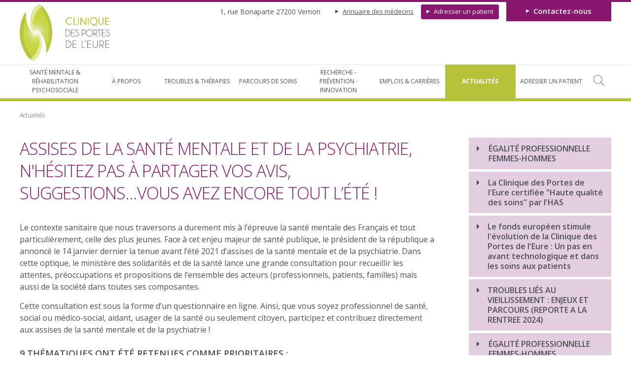

--- FILE ---
content_type: text/html; charset=utf-8
request_url: https://www.clinique-portes-eure.com/assises-de-la-sante-mentale-et-de-la-psychiatrie-n-hesitez-pas-a-partager-vos-avis-su-_r_35_a_19.html
body_size: 12111
content:
<!doctype html>
<html class="no-js" lang="fr">
    <head>
        	                <meta charset="utf-8">
        <meta http-equiv="x-ua-compatible" content="ie=edge">
                    <title>Assises de la santé mentale et de la psychiatrie, n'hésitez pas à partager vos avis, suggestions...vous avez encore tout l’été !</title>
                
<meta name="generator" content="Clikeo (www.clikeo.fr)" />
<meta name="google-site-verification" content="cOe_TsAtQu_iuA81hykJ5BGotHL5jbQfHAVlD8Ezi3Q" />
<meta property="og:site_name" content="Clinique psychiatrique des Portes de l'Eure" />
<meta property="og:title" content="Assises de la santé mentale et de la psychiatrie, n'hésitez pas à partager vos avis, suggestions...vous avez encore tout l’été !" />
<meta property="og:description" content="Expert ou non, votre avis et vos propositions comptent ! Une adresse email est maintenant dédiée" />
<meta property="og:url" content="https://www.clinique-portes-eure.com/assises-de-la-sante-mentale-et-de-la-psychiatrie-n-hesitez-pas-a-partager-vos-avis-su-_r_35_a_19.html" />
<meta property="og:type" content="article" />
<meta property="og:image" content="https://www.clinique-portes-eure.com/cpeure_images/articles/image1-assises-sante-mentale-et-psychiatrie_nor.jpg" />
<meta property="og:image:width" content="319" />
<meta property="og:image:height" content="180" />

                    <meta name="description"            content="Expert ou non, votre avis et vos propositions comptent !Une adresse email est maintenant d&eacute;di&eacute;e"/>
            <meta name="keywords"               content=",Assises de la santé mentale et de la psychiatrie, n'hésitez pas à partager vos avis, suggestions...vous avez encore tout l’été !"/>
        
        <meta name="viewport" content="width=device-width, initial-scale=1, shrink-to-fit=no">

        <link rel="canonical" href="https://www.clinique-portes-eure.com/assises-de-la-sante-mentale-et-de-la-psychiatrie-n-hesitez-pas-a-partager-vos-avis-su-_r_35_a_19.html" />        <link rel="alternate" type="application/rss+xml" title="Clinique psychiatrique des Portes de l'Eure - L'&eacute;&eacute;tablissement de r&eacute;f&eacute;rence en r&eacute;habilitation psychosociale et en g&eacute;rontopsychiatrie." href="https://www.clinique-portes-eure.com/index.phtml?rss=1&amp;lng=FR" />

		<link rel="apple-touch-icon" sizes="180x180" href="/apple-touch-icon.png">
		<link rel="icon" type="image/png" sizes="32x32" href="/favicon-32x32.png">
		<link rel="icon" type="image/png" sizes="16x16" href="/favicon-16x16.png">
		<link rel="manifest" href="/site.webmanifest">
		<link rel="mask-icon" href="/safari-pinned-tab.svg" color="#5bbad5">
		<meta name="msapplication-TileColor" content="#da532c">
		<meta name="theme-color" content="#ffffff">
		
				<script id="Cookiebot" src="https://consent.cookiebot.com/uc.js" data-cbid="6d78960e-c6d8-4e4e-9f4c-d3be19cb12b5" data-blockingmode="auto" type="text/javascript"></script>	
        
        <link href="/cpeure_images/cpeure.css?1751637101" rel="stylesheet" type="text/css" />
        <link href="/cpeure_images/cpeure.css?1751637101" rel="stylesheet" type="text/css" media="print"/>

                                    
<link rel="stylesheet" href="https://static.clikeo.fr/fontawesome-5-last/css/fontawesome-all.min.css" type="text/css"/>
<link rel="stylesheet" href="templates/js/icheck/square/square.css" type="text/css"/>
<link rel="stylesheet" href="templates/js/mmenu/jquery.mmenu.all.css" type="text/css"/>
<link rel="stylesheet" href="templates/js/fancybox.3/jquery.fancybox.min.css" type="text/css"/>
<link rel="stylesheet" href="https://cdnjs.cloudflare.com/ajax/libs/slick-carousel/1.9.0/slick-theme.css" type="text/css"/>
<link rel="stylesheet" href="https://cdnjs.cloudflare.com/ajax/libs/slick-carousel/1.9.0/slick.css" type="text/css"/>         
<script type="text/javascript" src="templates/js/jquery-3.3.1.min.js" ></script>
<script type="text/javascript" src="templates/js/jquery-ui.min.js" ></script>
<script type="text/javascript" src="templates/js/clikeo.js" ></script> 		
	<script>(function(w,d,s,l,i){w[l]=w[l]||[];w[l].push({'gtm.start': new Date().getTime(),event:'gtm.js'});var f=d.getElementsByTagName(s)
	[0],j=d.createElement(s),dl=l!='dataLayer'?'&l='+l:'';j.async=true;j.src='//www.googletagmanager.com/gtm.js?id='+i+dl;f.parentNode.insertBefore(j,f);})
	(window,document,'script','dataLayer','GTM-MMDR5R9');</script>
	
        
    </head>
    <body style="background: #fff">
        <noscript><iframe src="//www.googletagmanager.com/ns.html?id=GTM-MMDR5R9" height="0" width="0" style="display:none;visibility:hidden"></iframe></noscript>
       	<div class="page _debug">
        	<header>
        		<div class="clk-row">
        			<div class="col-s-1 header">
        				<a href="/" title="L'&eacute;&eacute;tablissement de r&eacute;f&eacute;rence en r&eacute;habilitation psychosociale et en g&eacute;rontopsychiatrie." class="logo">
                            <img src="/cpeure_images/site/logo.svg">
                        </a>
                        <div class="navtop hide-m-lower">
                            <span class="hide-m-lower">
                            	<span class="adresse-head">1, rue Bonaparte 27200 Vernon</span>
                            	
    							    								    									<a href="annuaire-des-medecins-_r_38.html" class="" title="annuaire-des-medecins-_r_38.html" >
    										Annuaire des médecins
    									</a>
    								    							    								    							    								    							                                <a href="adresser-un-patient-_r_108.html" title="Adresser un patient" class="btn">Adresser un patient</a>
                            </span>

                            <div class="contact-btn hide-m-lower">
                                <span> Contactez-nous </span>
                                <div class="panel-contact">
                                    Notre ligne d'information
                                    <a href="tel:02 32 71 63 00" class="tel"> <i class="fas fa-phone"></i> 02 32 71 63 00</span>
                                    <a href="contactez-nous-_r_39.html" title="Demande en ligne"> <i class="fas fa-envelope"></i> Demande en ligne</a>
                                    <a href="nous-trouver-_r_45.html" title="Nous trouver"> <i class="fas fa-map-marker-alt"></i> Nous trouver</a>
                                </div>
                            </div>
                        </div>
        			</div>
        		</div>
        	</header>
            <nav class="nav-mobile hide-l hide-xl">
                <span>1, rue Bonaparte 27200 Vernon</span>
                <a class="mobile_menu hide-l hide-xl" href="#mobile_menu">
                    <div class="bars"></div>
                </a>
                <a href="contactez-nous-_r_39.html" title="Contactez-nous" class="nav-mobile-contact">Contactez-nous</a>
            </nav>
        	<nav class="hide-m-lower  nav-inter ">
                <div class="clk-row">
                    <div class="col-s-1">
                         <ul class="nav">
                                                                                                <li >
                                        <a href="sante-mentale-rehabilitation-psychosociale-_r_4.html" title="Santé mentale &  réhabilitation psychosociale">
                                                                                        Santé mentale &<br/>réhabilitation psychosociale
                                        </a>
                                                                                    <ul class="sousnav">
                                                                                                                                                            <li  >
                                                            <a href="sante-mentale-psychiatrie-_r_84.html" title="Santé mentale & psychiatrie" >Santé mentale & psychiatrie</a>
                                                        </li>
                                                                                                                                                                                                                <li  >
                                                            <a href="rehabilitation-psychosociale-_r_102.html" title="Réhabilitation psychosociale" >Réhabilitation psychosociale</a>
                                                        </li>
                                                                                                                                                                                                                <li  >
                                                            <a href="aider-un-proche-_r_87.html" title="Aider un proche" >Aider un proche</a>
                                                        </li>
                                                                                                                                                                                                                <li  >
                                                            <a href="se-faire-aider-_r_86.html" title="Se faire aider" >Se faire aider</a>
                                                        </li>
                                                                                                                                                </ul>
                                                                            </li>
                                                                                                                                <li >
                                        <a href="A-propos-_r_5.html" title="À propos">
                                                                                        À propos
                                        </a>
                                                                                    <ul class="sousnav">
                                                                                                                                                            <li  >
                                                            <a href="conviction-valeurs-_r_7.html" title="Conviction & valeurs" >Conviction & valeurs</a>
                                                        </li>
                                                                                                                                                                                                                <li  >
                                                            <a href="donnees-cles-_r_103.html" title="Données clés" >Données clés</a>
                                                        </li>
                                                                                                                                                                                                                <li  >
                                                            <a href="Equipe-de-direction-_r_101.html" title="Équipe de direction" >Équipe de direction</a>
                                                        </li>
                                                                                                                                                                                                                <li  >
                                                            <a href="rehabilitation-psychosociale-_r_90.html" title="Réhabilitation psychosociale" >Réhabilitation psychosociale</a>
                                                        </li>
                                                                                                                                                                                                                <li  >
                                                            <a href="associations-partenaires-_r_88.html" title="Associations & partenaires" >Associations & partenaires</a>
                                                        </li>
                                                                                                                                                                                                                <li  >
                                                            <a href="qualite-gestion-des-risques-_r_11.html" title="Qualité & gestion des risques" >Qualité & gestion des risques</a>
                                                        </li>
                                                                                                                                                </ul>
                                                                            </li>
                                                                                                                                <li >
                                        <a href="troubles-therapies-_r_12.html" title="Troubles & Thérapies">
                                                                                        Troubles & Thérapies
                                        </a>
                                                                                    <ul class="sousnav">
                                                                                                                                                            <li  >
                                                            <a href="troubles-_r_13.html" title="Troubles" >Troubles</a>
                                                        </li>
                                                                                                                                                                                                                <li  >
                                                            <a href="therapies-_r_14.html" title="Thérapies" >Thérapies</a>
                                                        </li>
                                                                                                                                                </ul>
                                                                            </li>
                                                                                                                                <li >
                                        <a href="parcours-de-soins-_r_15.html" title="Parcours de soins">
                                                                                        Parcours de soins
                                        </a>
                                                                                    <ul class="sousnav">
                                                                                                                                                            <li  >
                                                            <a href="adresser-un-patient-_r_108.html" title="Adresser un patient" >Adresser un patient</a>
                                                        </li>
                                                                                                                                                                                                                <li  >
                                                            <a href="droits-et-informations-du-patient-_r_106.html" title="Droits et informations du patient" >Droits et informations du patient</a>
                                                        </li>
                                                                                                                                                                                                                <li  >
                                                            <a href="Education-therapeutique-patient-etp-depression-_r_194.html" title="Éducation Thérapeutique Patient (ETP) - Dépression" >Éducation Thérapeutique Patient (ETP) - Dépression</a>
                                                        </li>
                                                                                                                                                                                                                <li  >
                                                            <a href="pole-consultations-_r_17.html" title="Pôle consultations" >Pôle consultations</a>
                                                        </li>
                                                                                                                                                                                                                <li  >
                                                            <a href="pole-centre-de-rehabilitation-psychosociale-cdr--_r_20.html" title="Pôle Centre de réhabilitation psychosociale (CDR)" >Pôle Centre de réhabilitation psychosociale (CDR)</a>
                                                        </li>
                                                                                                                                                                                                                <li  >
                                                            <a href="pole-hospitalisation-a-temps-complet-htc--_r_134.html" title="Pôle hospitalisation à temps complet (HTC)" >Pôle hospitalisation à temps complet (HTC)</a>
                                                        </li>
                                                                                                                                                                                                                <li  >
                                                            <a href="coordonnateur-parcours-_r_191.html" title="Coordonnateur parcours" >Coordonnateur parcours</a>
                                                        </li>
                                                                                                                                                                                                                <li  >
                                                            <a href="modalites-d-admission-_r_91.html" title="Modalités d'admission" >Modalités d'admission</a>
                                                        </li>
                                                                                                                                                                                                                <li  >
                                                            <a href="cadre-de-vie-_r_109.html" title="Cadre de vie" >Cadre de vie</a>
                                                        </li>
                                                                                                                                                                                                                <li  >
                                                            <a href="journee-type-_r_111.html" title="Journée type" >Journée type</a>
                                                        </li>
                                                                                                                                                </ul>
                                                                            </li>
                                                                                                                                <li >
                                        <a href="recherche-prevention-innovation-_r_21.html" title="Recherche - Prévention - Innovation">
                                                                                        Recherche - Prévention - Innovation
                                        </a>
                                                                                    <ul class="sousnav">
                                                                                                                                                            <li  >
                                                            <a href="recherche-_r_22.html" title="Recherche" >Recherche</a>
                                                        </li>
                                                                                                                                                                                                                <li  >
                                                            <a href="prevention-_r_23.html" title="Prévention" >Prévention</a>
                                                        </li>
                                                                                                                                                                                                                <li  >
                                                            <a href="innovation-la-deep-tms-_r_24.html" title="Innovation - La DEEP TMS" >Innovation - La DEEP TMS</a>
                                                        </li>
                                                                                                                                                </ul>
                                                                            </li>
                                                                                                                                <li >
                                        <a href="emplois-carrieres-_r_25.html" title="Emplois & carrières">
                                                                                        Emplois & carrières
                                        </a>
                                                                                    <ul class="sousnav">
                                                                                                                                                            <li  >
                                                            <a href="connaitre-nos-metiers-_r_32.html" title="Connaître nos métiers" >Connaître nos métiers</a>
                                                        </li>
                                                                                                                                                                                                                <li  >
                                                            <a href="nous-rejoindre-_r_28.html" title="Nous rejoindre" >Nous rejoindre</a>
                                                        </li>
                                                                                                                                                                                                                <li  >
                                                            <a href="emplois-stages-_r_29.html" title="Emplois & stages" >Emplois & stages</a>
                                                        </li>
                                                                                                                                                                                                                <li  >
                                                            <a href="politique-de-recrutement-_r_26.html" title="Politique de recrutement" >Politique de recrutement</a>
                                                        </li>
                                                                                                                                                                                                                <li  >
                                                            <a href="travailleurs-en-situation-de-handicap-_r_33.html" title="Travailleurs en situation de handicap" >Travailleurs en situation de handicap</a>
                                                        </li>
                                                                                                                                                </ul>
                                                                            </li>
                                                                                                                                <li  class="selected" >
                                        <a href="actualites-_r_35.html" title="Actualités">
                                                                                        Actualités
                                        </a>
                                                                            </li>
                                                                                                                                <li >
                                        <a href="adresser-un-patient-_r_108.html" title="Adresser un patient">
                                                                                        Adresser un patient
                                        </a>
                                                                            </li>
                                                                                        <li class="search-icon">
                                <a href="#" title="recherche">
                                    <svg xmlns="http://www.w3.org/2000/svg" width="22" height="22" viewBox="0 0 22 22">
                                        <g fill="none" fill-rule="evenodd">
                                            <g fill="#4F4F51" fill-rule="nonzero">
                                                <g>
                                                    <path d="M1163.209 17.651c1.424-1.557 2.294-3.628 2.294-5.9 0-4.825-3.926-8.751-8.751-8.751-4.826 0-8.752 3.926-8.752 8.751 0 4.826 3.926 8.752 8.751 8.752 2.271 0 4.343-.87 5.9-2.294l6.676 6.675c.154.155.403.155.557 0 .155-.154.155-.403 0-.557l-6.675-6.676zm-6.457 2.063c-4.391 0-7.964-3.572-7.964-7.963 0-4.39 3.573-7.963 7.964-7.963 4.39 0 7.963 3.572 7.963 7.963s-3.573 7.963-7.963 7.963z" transform="translate(-1363 -141) translate(215 138)"/>
                                                </g>
                                            </g>
                                        </g>
                                    </svg>
                                </a>
                            </li>
                         </ul>
                    </div>
                </div>  
                <div class="search-panel">
                    <div class="clk-row">
                        <div class="col-s-1">
                            <div class="close"><i class="fal fa-times"></i></div>
                           
<form method="get" action="index.phtml" class="autocomplete">
    <input type="hidden" name="srub" value="27">
    <input type="hidden" name="lng" value="FR">
    <input type="text" id="SEARCH_LIVE" name="SKEYWORD" value="" placeholder="Rechercher sur le site">
    <button type="submit">Rechercher <i class="fas fa-angle-right"></i></button>
</form>                        </div>
                    </div>
                </div> 
            </nav>

            <section>
            		            	<div class="clk-row">
	            		<div class="col-s-1" style="margin-bottom:36px">
	            			<div class="breadcrumb hide-s">
	            						                        		                            		                                <a href="actualites-_r_35.html">Actualités</a>
		                            		                            		                        
		                        	            			</div>
                            
	            		</div>
	            	</div>
            	






      

<div class="clk-row">
	<div class="col-l-17-24">
		<h1>
			Assises de la santé mentale et de la psychiatrie, n'hésitez pas à partager vos avis, suggestions...vous avez encore tout l’été !
					</h1>
		 		<p>Le contexte sanitaire que nous traversons a durement mis &agrave; l&rsquo;&eacute;preuve la sant&eacute; mentale des Fran&ccedil;ais et tout particuli&egrave;rement, celle des plus jeunes. Face &agrave; cet enjeu majeur de sant&eacute; publique, le pr&eacute;sident de la r&eacute;publique a annonc&eacute; le 14 janvier dernier la tenue avant l&rsquo;&eacute;t&eacute; 2021 d&rsquo;assises de la sant&eacute; mentale et de la psychiatrie. Dans cette optique, le minist&egrave;re des solidarit&eacute;s et de la sant&eacute; lance une grande consultation pour recueillir les attentes, pr&eacute;occupations et propositions de l&rsquo;ensemble des acteurs (professionnels, patients, familles) mais aussi de la soci&eacute;t&eacute; dans toutes ses composantes.</p>
<p>Cette consultation est sous la forme d&rsquo;un questionnaire en ligne. Ainsi, que vous soyez professionnel de sant&eacute;, social ou m&eacute;dico-social, aidant, usager de la sant&eacute; ou seulement citoyen, participez et contribuez directement aux assises de la sant&eacute; mentale et de la psychiatrie !</p>
<h3>9 th&eacute;matiques ONT &Eacute;T&Eacute; RETENUES COMME PRIORITAIRES :</h3>
<ul>
<li>la sant&eacute; mentale des enfants et des jeunes</li>
<li>la pr&eacute;vention et la d&eacute;tection des souffrances psychiques</li>
<li>la pr&eacute;vention et la prise en charge du suicide, notamment chez les personnes &acirc;g&eacute;es</li>
<li>la sant&eacute; mentale et les maladies somatiques</li>
<li>les nouvelles souffrances et nouvelles maladies</li>
<li>la psychiatrie et la psychologie face &agrave; la crise sanitaire et &eacute;conomique</li>
<li>la recherche en psychiatrie et en sant&eacute; mentale</li>
<li>la sant&eacute; mentale des personnes &acirc;g&eacute;es et des populations sp&eacute;cifiques (handicap, ASE, pr&eacute;carit&eacute;&hellip;)</li>
<li>les addictions.</li>
</ul>
<p><strong>Nous vous invitons &agrave; participer &agrave; cette enqu&ecirc;te via l'adresse email d&eacute;di&eacute;e <span style="color: #333333;">: <a href="mailto:assises.santementale.psychiatrie@sante.gouv.fr">assises.santementale.psychiatrie@sante.gouv.fr</a></span></strong></p>
<p><strong><span style="color: #333333;">ouverte pour recueillir vos contributions.</span></strong></p>
<h3>Les dates &agrave; retenir</h3>
<ul>
<li><strong>10 mai 2021</strong>&nbsp;: ouverture du questionnaire en ligne</li>
<li><strong>31 mai 2021</strong> : cl&ocirc;ture de la consultation nationale (plus de 15000 r&eacute;ponses ont d'ores et d&eacute;j&agrave; &eacute;t&eacute; recueillies)</li>
<li><strong>Septembre 2021</strong>&nbsp;: restitution des enseignements de la consultation nationale dans le cadre des assises de la sant&eacute; mentale et de la psychiatrie</li>
</ul>

	</div>
	<div class="col-l-6-24 l-offset-1-24">
		<div class="tabs-wrapper article-tab sticky">
																						<div class="tab liste-rubriques">
					<label >
						<i class="fas fa-caret-right"></i>
						<a href="egalite-professionnelle-femmes-hommes-_r_35_a_58.html"  title="ÉGALITÉ PROFESSIONNELLE FEMMES-HOMMES">
							ÉGALITÉ PROFESSIONNELLE FEMMES-HOMMES
													</a>
					</label>
			  	</div>
																			<div class="tab liste-rubriques">
					<label >
						<i class="fas fa-caret-right"></i>
						<a href="la-clinique-des-portes-de-l-eure-certifiee-haute-qualite-des-soins-par-l-has-_r_35_a_57.html"  title="La Clinique des Portes de l'Eure certifiée "Haute qualité des soins" par l'HAS">
							La Clinique des Portes de l'Eure certifiée "Haute qualité des soins" par l'HAS
													</a>
					</label>
			  	</div>
																			<div class="tab liste-rubriques">
					<label >
						<i class="fas fa-caret-right"></i>
						<a href="le-fonds-europeen-stimule-l-evolution-de-la-clinique-des-portes-de-l-eure-_r_35_a_54.html"  title="Le fonds européen stimule l'évolution de la Clinique des Portes de l'Eure : Un pas en avant technologique et dans les soins aux patients">
							Le fonds européen stimule l'évolution de la Clinique des Portes de l'Eure : Un pas en avant technologique et dans les soins aux patients
													</a>
					</label>
			  	</div>
																			<div class="tab liste-rubriques">
					<label >
						<i class="fas fa-caret-right"></i>
						<a href="troubles-liEs-au-vieillissement-enjeux-et-parcours-reporte-a-la-rentree-2024--_r_35_a_51.html"  title="TROUBLES LIÉS AU VIEILLISSEMENT : ENJEUX ET PARCOURS (REPORTE A LA RENTREE 2024)">
							TROUBLES LIÉS AU VIEILLISSEMENT : ENJEUX ET PARCOURS (REPORTE A LA RENTREE 2024)
													</a>
					</label>
			  	</div>
																			<div class="tab liste-rubriques">
					<label >
						<i class="fas fa-caret-right"></i>
						<a href="EgalitE-professionnelle-femmes-hommes-_r_35_a_41.html"  title="ÉGALITÉ PROFESSIONNELLE FEMMES-HOMMES">
							ÉGALITÉ PROFESSIONNELLE FEMMES-HOMMES
													</a>
					</label>
			  	</div>
																			<div class="tab liste-rubriques">
					<label >
						<i class="fas fa-caret-right"></i>
						<a href="resistance-et-pseudo-resistance-en-psychiatrie-9-decembre-2021-resume-et-video-_r_35_a_39.html"  title="Résistance et pseudo-résistance en psychiatrie – 9 décembre 2021 - Résumé et vidéo de la journée">
							Résistance et pseudo-résistance en psychiatrie – 9 décembre 2021 - Résumé et vidéo de la journée
													</a>
					</label>
			  	</div>
																			<div class="tab liste-rubriques">
					<label >
						<i class="fas fa-caret-right"></i>
						<a href="resistance-et-pseudo-resistance-en-psychiatrie-9-decembre-2021-nhn-et-clinique-de-_r_35_a_37.html"  title="Résistance et pseudo-résistance en psychiatrie – 9 décembre 2021 - NHN et Clinique des Portes de l'Eure">
							Résistance et pseudo-résistance en psychiatrie – 9 décembre 2021 - NHN et Clinique des Portes de l'Eure
													</a>
					</label>
			  	</div>
																			<div class="tab liste-rubriques">
					<label >
						<i class="fas fa-caret-right"></i>
						<a href="compte-rendu-du-colloque-rehabilitation-psychosociale-du-diagnostic-precoce-au-retabl-_r_35_a_35.html"  title="Compte-rendu du colloque réhabilitation psychosociale : du diagnostic précoce au rétablissement, Vernon">
							Compte-rendu du colloque réhabilitation psychosociale : du diagnostic précoce au rétablissement, Vernon
													</a>
					</label>
			  	</div>
																			<div class="tab liste-rubriques">
					<label >
						<i class="fas fa-caret-right"></i>
						<a href="feedback-soiree-deep-tms-24-06-2021-_r_35_a_34.html"  title="Feedback soirée Deep-TMS - 24/06/2021">
							Feedback soirée Deep-TMS - 24/06/2021
													</a>
					</label>
			  	</div>
																			<div class="tab liste-rubriques">
					<label >
						<i class="fas fa-caret-right"></i>
						<a href="journee-de-sensibilisation-aux-troubles-des-conduites-alimentaires-tca--_r_35_a_30.html"  title="Journée de sensibilisation aux troubles des conduites alimentaires (TCA)">
							Journée de sensibilisation aux troubles des conduites alimentaires (TCA)
													</a>
					</label>
			  	</div>
					</div>
	</div>
</div>


<div class="clk-row nav-article">
	<div class="col-s-1-3 col-text-left">
		 		 	<a href="partenariat-avec-le-groupe-vivalto-_r_35_a_21.html" title="Partenariat avec le Groupe VIVALTO"><i class="fa fa-chevron-left"></i><span class="hide-s">Article </span>Précédent</a>
		 	</div>
	<div class="col-s-1-3 col-text-center">
		 <a href="actualites-_r_35.html"><i class="fa fa-list"></i>Retour<span class="hide-s"> à liste</span></a>
	</div>
	<div class="col-s-1-3 col-text-right">
		 		  	<a href="journee-mondiale-de-sensibilisation-aux-troubles-des-conduites-alimentaires-la-cli-_r_35_a_17.html" title="Journ&eacute;e mondiale de sensibilisation aux &laquo; troubles des conduites alimentaires &raquo;, la Clinique des Portes de l&rsquo;Eure mobilis&eacute;e dans le diagnostic pr&eacute;coce de cette pathologie :"><span class="hide-s">Article</span> Suivant <i class="fa fa-chevron-right"></i></a>
		 	</div>
</div>


                                
              
            </section>
            <footer>
                <div class="clk-row">
                    <div class="col-s-1 col-text-center">
                        <img src="/cpeure_images/site/logo-footer.png">
                        <div class="social">
                            
                            
                            
                                                            <a href="https://www.facebook.com/Clinique-des-Portes-de-lEure-1822434321356597" target="_blank">
                                     <img src="/cpeure_images/site/facebook.svg">
                                </a>
                                                                                                                    <a href="https://www.linkedin.com/company/clinique-des-portes-de-l%27eure/?originalSubdomain=fr" target="_blank">
                                    <img src="/cpeure_images/site/linkedin.svg">
                                </a>
                                <div style="margin-left: 10px;">
                                    <script src="https://platform.linkedin.com/in.js" type="text/javascript"> lang: fr_FR</script>
                                    <script type="IN/FollowCompany" data-id="25672261" data-counter="bottom"></script>
                                </div>
                                                    </div>
                        <div class="annexe">
                            
                                                                                               <a href="plan-du-site-_r_41.html" title="Plan du site" >Plan du site</a>
                                                                &nbsp;-&nbsp;                                                                                               <a href="mentions-legales-_r_42.html" title="Mentions légales" >Mentions légales</a>
                                                                &nbsp;-&nbsp;                                                                                               <a href="nous-trouver-_r_114.html" title="Nous trouver" >Nous trouver</a>
                                                                &nbsp;-&nbsp;                                                                                               <a href="contactez-nous-_r_39.html" title="Contactez-nous" >Contactez-nous</a>
                                                                &nbsp;-&nbsp;                                                                                               <a href="politique-de-confidentialite-_r_43.html" title="Politique de confidentialité" >Politique de confidentialité</a>
                                                                &nbsp;-&nbsp;                                                                                               <a href="politique-cookies-_r_113.html" title="Politique Cookies" >Politique Cookies</a>
                                                                                                                                                </div>
                    </div>
                </div>
               
            </footer>
            

            
<link rel="stylesheet" href="https://cdnjs.cloudflare.com/ajax/libs/jqueryui/1.11.4/jquery-ui.structure.min.css" type="text/css"/>
            
<script type="text/javascript" src="templates/js/jquery.equalizecols.js" ></script>
<script type="text/javascript" src="templates/js/jquery.matchHeight.js" ></script>
<script type="text/javascript" src="templates/js/icheck/icheck.js" ></script>
<script type="text/javascript" src="templates/js/mmenu/jquery.mmenu.all.js" ></script>
<script type="text/javascript" src="templates/js/fancybox.3/jquery.fancybox.min.js" ></script>
<script type="text/javascript" src="https://cdnjs.cloudflare.com/ajax/libs/slick-carousel/1.9.0/slick.js" ></script>
            
            
                
                    <script>
                        $(document).ready(function() {
                            $(".linked").click(function(){ window.location=$(this).find("a").attr("href"); return false; });
                        });
                    </script>
                
            

    <style>
        .ui-autocomplete-loading {
            background: white url("https://jqueryui.com/resources/demos/autocomplete/images/ui-anim_basic_16x16.gif") right center no-repeat;
        }
        .ui-autocomplete{
            z-index:89999;
            padding-bottom:10px;
            font-size:18px;
        }
        .ui-autocomplete li::before{ display: none; }
        .ui-menu .ui-menu-item{
            list-style:none;


        }
        .ui-menu .ui-menu-item a{
            display:block;
            padding: 5px 10px !important;
            text-decoration:none;
            color: #9d9d9d ;
            font-size: 14px;
        }
        li.ui-autocomplete-category{
            list-style:none;
            padding: 10px 7px !important;
            text-transform:uppercase;
            margin-bottom: 0px;
            background:#f1f1f1;
        }
        li.ui-autocomplete-category a{
            font-weight: bold;
            margin: .95em 10px 0px 10px;
            line-height: 1.5;
            color: #000;
            text-decoration: none;
            font-size: 11px;
        }
        .ui-widget-content {
            border-top:0px;
            background: #FFF;
            color: #000;
            border:1px solid #f8f5eb;
            border-top:0px;
            margin-left: 43px;
           /* webkit-border-radius: 0px 0px 5px 5px;
            border-radius: 0px 0px 5px 5px;*/
            transform: translateY(-3px);
            -webkit-transform: translateY(-3px);
        }
        .ui-autocomplete.ui-menu .ui-menu-item{
              list-style-image:none;
              border-top:1px solid #e3e4e6;
        }
        .ui-autocomplete.ui-menu .ui-menu-item:hover,
        .ui-autocomplete.ui-menu .ui-state-focus{
            /* text-decoration:underline; */
            margin:0;
            background:#e9e9e9;
        }
        li:hover .ui-menu-item-wrapper{
            background: none !important;
            border: 0px !important;
            color: #000;
        }
        .ui-autocomplete.ui-menu .ui-state-focus a{
            color: #FFF;
        }
         #ui-id-1{
            /*
            width: 100%;
            min-height: 300px;
            max-width: 600px;
            */
           margin-left: 42px;
        }

    </style>



    <script>
        $.widget( "custom.catcomplete", $.ui.autocomplete, {
            _create: function() {
                this._super();
                this.widget().menu( "option", "items", "> :not(.ui-autocomplete-category)" );
            },
            _renderMenu: function( ul, items ) {
                var that = this,
                    currentCategory = "";
                $.each( items, function( index, item ) {
                    var li;
                    if ( item.category != currentCategory ) {
                        ul.append( "<li class='ui-autocomplete-category'><a href='"+item.url+"'>" + item.category + "</a></li>" );
                        currentCategory = item.category;
                    }
                    li = that._renderItemData( ul, item );
                    if ( item.category ) {
                        li.attr( "aria-label", item.category + " : " + item.label );
                    }
                });
            },
            _renderItemData: function (ul, item) {
                return $("<li></li>")
                    .data("item.autocomplete", item)
                    .append("<a href='"+item.url+"'>" + item.label + "</a>")
                    .appendTo(ul);
            }
        });
        $(function() {
            function setCompteurLive(count){
                //console.log("count "+count);
                //$( "#live-search-count" ).html(count);
                if (count>1)
                    $( "#live-search-count" ).html(count+" annonces");
                else
                    $( "#live-search-count" ).html(count+" annonce");
            }
            $('#SEARCH_LIVE').on('input', function() {
                if ($(this).val().length<3) setCompteurLive($( "#live-search-count" ).attr('rel'));
                // do something
            });
            $( "#SEARCH_LIVE" ).catcomplete({
                source: function( request, response ) {
                    $.ajax({
                        url: "index.phtml",
                        dataType: "json",
                        data: {
                            q: request.term,
                            max: 15,
                            h: true,
                            count:true
                        },
                        success: function( data ) {
                            resultats = data.data;
                            setCompteurLive(data.count);
                            //console.log("yeahaa");
                            response($.map(resultats, function(item) {
                                return {
                                    id      : item.id ,
                                    category: item.category ,
                                    label   : item.label ,
                                    url     : item.url ,
                                    sentence: item.sentence
                                }
                            }))
                        }
                    });
                },
                minLength: 3,
                select: function( event, ui ) {
                    //console.log(event);console.log(ui);return false;
                    if (ui.item) {
                        alert("go "+ui.url);
                        window.location.href = ui.item.url;
                    } else {
                        $("#SEARCH_LIVE").val("");
                        setCompteurLive($( "#live-search-count" ).attr('rel'));
                        return false;
                    }
                }
            });
        });
    </script>



            <!-- BARRE NAVIGATION MOBILE  -->
            <!-- BARRE NAVIGATION MOBILE  -->
<div id="mobile_menu" class="HideOnPrint show-s"><ul><li ><span>Santé mentale &  réhabilitation psychosociale</span><ul class="sous-nav lv1"><li><a href="sante-mentale-psychiatrie-_r_84.html" title="Santé mentale & psychiatrie">Santé mentale & psychiatrie</a></li><li><a href="rehabilitation-psychosociale-_r_102.html" title="Réhabilitation psychosociale">Réhabilitation psychosociale</a></li><li><a href="aider-un-proche-_r_87.html" title="Aider un proche">Aider un proche</a></li><li><a href="se-faire-aider-_r_86.html" title="Se faire aider">Se faire aider</a></li></ul></li><li ><a href="A-propos-_r_5.html" title="À propos">À propos</a><ul class="sous-nav lv1"><li><a href="conviction-valeurs-_r_7.html" title="Conviction & valeurs">Conviction & valeurs</a></li><li><a href="donnees-cles-_r_103.html" title="Données clés">Données clés</a></li><li><a href="Equipe-de-direction-_r_101.html" title="Équipe de direction">Équipe de direction</a></li><li><a href="rehabilitation-psychosociale-_r_90.html" title="Réhabilitation psychosociale">Réhabilitation psychosociale</a></li><li><a href="associations-partenaires-_r_88.html" title="Associations & partenaires">Associations & partenaires</a></li><li><a href="qualite-gestion-des-risques-_r_11.html" title="Qualité & gestion des risques">Qualité & gestion des risques</a></li></ul></li><li ><span>Troubles & Thérapies</span><ul class="sous-nav lv1"><li><a href="troubles-_r_13.html" title="Troubles">Troubles</a><ul class="sous-nav lv2"><li><a href="burn-out-syndrome-d-epuisement-professionnel-_r_182.html" title="Burn-out - Syndrome d'épuisement professionnel">Burn-out - Syndrome d'épuisement professionnel</a></li><li><span>Spectre de la schizophrénie et autres troubles psychotiques</span><ul class="sous-nav lv3"><li><a href="spectre-de-la-schizophrenie-_r_116.html" title="Spectre de la schizophrénie">Spectre de la schizophrénie</a></li><li><a href="troubles-psychotiques-_r_99.html" title="Troubles psychotiques">Troubles psychotiques</a></li></ul></li><li><span>Troubles anxio-dépressifs - Troubles liés à des facteurs de stress - Troubles somatoformes</span><ul class="sous-nav lv3"><li><a href="anxiete-phobies-_r_139.html" title="Anxiété - Phobies">Anxiété - Phobies</a></li><li><a href="depression-_r_62.html" title="Dépression">Dépression</a></li><li><a href="Etat-de-stress-post-traumatique-espt--_r_65.html" title="État de stress post-traumatique (ESPT)">État de stress post-traumatique (ESPT)</a></li><li><a href="troubles-obsessionnels-compulsifs-toc--_r_67.html" title="Troubles obsessionnels compulsifs (TOC)">Troubles obsessionnels compulsifs (TOC)</a></li></ul></li><li><span>Troubles de l'humeur - Troubles bipolaires</span><ul class="sous-nav lv3"><li><a href="troubles-bipolaires-_r_61.html" title="Troubles bipolaires">Troubles bipolaires</a></li><li><a href="troubles-psychosomatiques-_r_59.html" title="Troubles psychosomatiques">Troubles psychosomatiques</a></li></ul></li><li><span>Troubles de l'alternance veille-sommeil</span><ul class="sous-nav lv3"><li><a href="troubles-du-sommeil-insomnie-apnee-du-sommeil-_r_95.html" title="Troubles du sommeil - Insomnie, apnée du sommeil">Troubles du sommeil - Insomnie, apnée du sommeil</a></li><li><a href="troubles-du-rythme-circadien-_r_186.html" title="Troubles du rythme circadien">Troubles du rythme circadien</a></li></ul></li><li><span>Troubles des conduites alimentaires et de l'ingestion d'aliments</span><ul class="sous-nav lv3"><li><a href="anorexie-mentale-boulimie-bulimia-nervosa--_r_75.html" title="Anorexie mentale / Boulimie (bulimia nervosa)">Anorexie mentale / Boulimie (bulimia nervosa)</a></li><li><a href="hyperphagie-binge-eating--_r_73.html" title="Hyperphagie (binge-eating)">Hyperphagie (binge-eating)</a></li></ul></li><li><a href="troubles-neuropsychiatriques-du-sujet-age-_r_50.html" title="Troubles neuropsychiatriques du sujet âgé">Troubles neuropsychiatriques du sujet âgé</a><ul class="sous-nav lv3"><li><a href="demence-_r_185.html" title="Démence">Démence</a></li><li><a href="depression-du-sujet-age-_r_184.html" title="Dépression du sujet âgé">Dépression du sujet âgé</a></li><li><a href="troubles-de-la-memoire-_r_100.html" title="Troubles de la mémoire">Troubles de la mémoire</a></li></ul></li><li><a href="troubles-de-la-personnalite-et-du-comportement-_r_81.html" title="Troubles de la personnalité et du comportement">Troubles de la personnalité et du comportement</a></li><li><span>Troubles liés à une substance & troubles addictifs</span><ul class="sous-nav lv3"><li><a href="trouble-de-l-usage-d-alcool-_r_72.html" title="Trouble de l’usage d’alcool">Trouble de l’usage d’alcool</a></li><li><a href="troubles-de-l-usage-du-cannabis-_r_68.html" title="Troubles de l'usage du cannabis">Troubles de l'usage du cannabis</a></li><li><a href="troubles-lies-aux-sedatifs-hypnotiques-ou-anxiolytiques-_r_69.html" title="Troubles liés aux sédatifs, hypnotiques ou anxiolytiques">Troubles liés aux sédatifs, hypnotiques ou anxiolytiques</a></li><li><a href="troubles-de-l-usage-de-cocaine-_r_96.html" title="Troubles de l’usage de cocaïne">Troubles de l’usage de cocaïne</a></li><li><a href="troubles-de-l-usage-d-opiaces-_r_97.html" title="Troubles de l’usage d’opiacés">Troubles de l’usage d’opiacés</a></li><li><a href="trouble-de-l-usage-du-tabac-tabagisme--_r_71.html" title="Trouble de l’usage du tabac (tabagisme)">Trouble de l’usage du tabac (tabagisme)</a></li><li><a href="troubles-non-lies-a-des-substances-addictions-comportementales--_r_93.html" title="Troubles non liés à des substances (addictions comportementales)">Troubles non liés à des substances (addictions comportementales)</a></li></ul></li><li><span>Troubles neurodéveloppementaux</span><ul class="sous-nav lv3"><li><a href="troubles-du-spectre-autistique-_r_79.html" title="Troubles du spectre autistique">Troubles du spectre autistique</a></li><li><a href="trouble-du-deficit-de-l-attention-et-de-l-hyperactivite-_r_77.html" title="Trouble du déficit de l'attention et de l'hyperactivité">Trouble du déficit de l'attention et de l'hyperactivité</a></li></ul></li></ul></li><li><a href="therapies-_r_14.html" title="Thérapies">Thérapies</a><ul class="sous-nav lv2"><li><a href="Education-therapeutique-psychoeducation-etp--_r_52.html" title="Éducation thérapeutique & psychoéducation (ETP)">Éducation thérapeutique & psychoéducation (ETP)</a></li><li><a href="entrainement-des-habilites-sociales-_r_54.html" title="Entrainement des habilités sociales">Entrainement des habilités sociales</a></li><li><a href="psychotherapies-de-groupe-et-mediations-psychocorporelles-_r_55.html" title="Psychothérapies de groupe et médiations psychocorporelles">Psychothérapies de groupe et médiations psychocorporelles</a><ul class="sous-nav lv3"><li><a href="activites-psychocorporelles-et-comportementales-_r_179.html" title="Activités psychocorporelles et comportementales">Activités psychocorporelles et comportementales</a></li><li><a href="art-therapie-_r_56.html" title="Art-thérapie">Art-thérapie</a></li><li><a href="ateliers-en-groupe-hors-les-murs--_r_188.html" title="Ateliers en groupe « hors les murs »">Ateliers en groupe « hors les murs »</a></li><li><a href="mediation-therapeutique-de-groupe-_r_187.html" title="Médiation thérapeutique de groupe">Médiation thérapeutique de groupe</a></li></ul></li><li><a href="remediation-stimulation-therapies-cognitives-_r_53.html" title="Remédiation, stimulation & thérapies cognitives">Remédiation, stimulation & thérapies cognitives</a></li></ul></li></ul></li><li ><span>Parcours de soins</span><ul class="sous-nav lv1"><li><a href="adresser-un-patient-_r_108.html" title="Adresser un patient">Adresser un patient</a></li><li><a href="droits-et-informations-du-patient-_r_106.html" title="Droits et informations du patient">Droits et informations du patient</a></li><li><a href="Education-therapeutique-patient-etp-depression-_r_194.html" title="Éducation Thérapeutique Patient (ETP) - Dépression">Éducation Thérapeutique Patient (ETP) - Dépression</a></li><li><a href="pole-consultations-_r_17.html" title="Pôle consultations">Pôle consultations</a></li><li><a href="pole-centre-de-rehabilitation-psychosociale-cdr--_r_20.html" title="Pôle Centre de réhabilitation psychosociale (CDR)">Pôle Centre de réhabilitation psychosociale (CDR)</a></li><li><span>Pôle hospitalisation à temps complet (HTC)</span><ul class="sous-nav lv2"><li><a href="demande-d-admission-_r_112.html" title="Demande d'admission">Demande d'admission</a></li><li><a href="sejour-organisation-de-soins-_r_192.html" title="Séjour & organisation de soins">Séjour & organisation de soins</a></li><li><a href="les-chambres-_r_92.html" title="Les chambres">Les chambres</a></li><li><a href="votre-sortie-_r_110.html" title="Votre sortie">Votre sortie</a></li></ul></li><li><a href="coordonnateur-parcours-_r_191.html" title="Coordonnateur parcours">Coordonnateur parcours</a></li><li><a href="modalites-d-admission-_r_91.html" title="Modalités d'admission">Modalités d'admission</a></li><li><a href="cadre-de-vie-_r_109.html" title="Cadre de vie">Cadre de vie</a></li><li><a href="journee-type-_r_111.html" title="Journée type">Journée type</a></li></ul></li><li ><span>Recherche - Prévention - Innovation</span><ul class="sous-nav lv1"><li><a href="recherche-_r_22.html" title="Recherche">Recherche</a></li><li><a href="prevention-_r_23.html" title="Prévention">Prévention</a></li><li><a href="innovation-la-deep-tms-_r_24.html" title="Innovation - La DEEP TMS">Innovation - La DEEP TMS</a></li></ul></li><li ><span>Emplois & carrières</span><ul class="sous-nav lv1"><li><a href="connaitre-nos-metiers-_r_32.html" title="Connaître nos métiers">Connaître nos métiers</a></li><li><a href="nous-rejoindre-_r_28.html" title="Nous rejoindre">Nous rejoindre</a></li><li><a href="emplois-stages-_r_29.html" title="Emplois & stages">Emplois & stages</a></li><li><a href="politique-de-recrutement-_r_26.html" title="Politique de recrutement">Politique de recrutement</a></li><li><a href="travailleurs-en-situation-de-handicap-_r_33.html" title="Travailleurs en situation de handicap">Travailleurs en situation de handicap</a></li></ul></li><li  class="selected" ><a href="actualites-_r_35.html" title="Actualités">Actualités</a></li><li ><a href="adresser-un-patient-_r_108.html" title="Adresser un patient">Adresser un patient</a></li><div class="contact-mobile"><div class="titre"> Contactez nous </div>1, rue Bonaparte 27200 Vernon<div class="panel-contact"><p>Notre ligne d'information</p><a href="tel:02 32 71 63 00" class="tel"> <i class="fas fa-phone"></i> 02 32 71 63 00</span><a href="#" title="Demande en ligne"> <i class="fas fa-envelope"></i> Demande en ligne</a><a href="#" title="Nous trouver"> <i class="fas fa-map-marker-alt"></i> Nous trouver</a></div></div></ul></div> 
            <!-- BARRE NAVIGATION MOBILE  -->


        </div> <!-- !end /page -->



                    
                <script language="JavaScript" type="text/javascript">
                    $(document).ready(function(){
                        $(".linked-fancybox").click(function () {
                            $(this).find('a').trigger('click');
                        });
                    });
                </script>
                <style>
                    .linked, .linked-nav{
                        cursor:pointer;
                    }
                </style>
            
        
        
            <script type="text/javascript">

                $(document).ready(function() {

                    // MENU MOBILE
                    $('#mobile_menu').mmenu({
                        extensions  : [ 'effect-slide-menu', 'shadow-page' , 'pagedim-black' ,'multiline'],
                        searchfield : false,
                        counters    : false,
                        navbars     : [
                            {
                                position : 'top',
                                content: [  
                                    "<div class='header-mobile'><img src='/cpeure_images/site/logo.svg'></div>"
                                ]
                                
                            },
                        ]
                    });

                    // FANCYBOX
                    $("[data-fancybox], .thickbox, .fancybox").fancybox({
                        // Options will go here
                    });

                   
                    function mediaSize() {
                        if (window.matchMedia('(min-width:576px) and (max-width: 790px)').matches){
                            $('.rehabilitation img').insertAfter('.rehabilitation-texte h2');
                        } else {
                            $('.rehabilitation img').appendTo('.rehabilitation-image');
                        }
                    }

                    mediaSize();

                    window.addEventListener("resize", mediaSize, false);


                    $('.search-icon').click(function(e){
                        $(this).toggleClass('selected');
                        $('.search-panel').slideToggle();
                        e.stopPropagation();
                    });
                    $('.search-panel').click(function(e){
                         e.stopPropagation();
                    })
                    $('.search-panel .close').click(function(){
                        $('.search-panel').slideUp();
                        $('.search-icon').removeClass('selected');
                    })
                    $(document).on('click', function (e) {
                        if ($(e.target).closest(".search-panel").length === 0) {
                            $(".search-panel").slideUp();
                            $('.search-icon').removeClass('selected');
                        }
                    });

                    

                    
                });

            </script>
        

    </body>
</html>

--- FILE ---
content_type: text/css; charset=utf-8
request_url: https://www.clinique-portes-eure.com/cpeure_images/cpeure.css?1751637101
body_size: 20656
content:
@charset "UTF-8";
@import url('https://fonts.googleapis.com/css2?family=Open+Sans:wght@300;400;600;700&display=swap');@import url('https://fonts.googleapis.com/css2?family=Dancing+Script:wght@400;600&display=swap');strong,b {font-weight:600}/* normalize.css v8.0.1 | MIT License | github.com/necolas/normalize.css */*{margin:0px;padding:0px;font-size:100%;vertical-align:baseline}html{line-height:1.15;-webkit-text-size-adjust:100%}body{margin:0}main{display:block}h1{font-size:2em;margin:0.67em 0}hr{box-sizing:content-box;height:0;overflow:visible}pre{font-family:monospace, monospace;font-size:1em}a{background-color:transparent}abbr[title]{border-bottom:none;text-decoration:underline;text-decoration:underline dotted}b,strong{font-weight:bolder}code,kbd,samp{font-family:monospace, monospace;font-size:1em}small{font-size:80%}sub,sup{font-size:75%;line-height:0;position:relative;vertical-align:baseline}sub{bottom:-0.25em}sup{top:-0.5em}img{border-style:none}button,input,optgroup,select,textarea{font-family:inherit;font-size:100%;line-height:1.15;margin:0}button,input{overflow:visible}button,select{text-transform:none}button,[type="button"],[type="reset"],[type="submit"]{-webkit-appearance:button}button::-moz-focus-inner,[type="button"]::-moz-focus-inner,[type="reset"]::-moz-focus-inner,[type="submit"]::-moz-focus-inner{border-style:none;padding:0}button:-moz-focusring,[type="button"]:-moz-focusring,[type="reset"]:-moz-focusring,[type="submit"]:-moz-focusring{outline:1px dotted ButtonText}fieldset{padding:0.35em 0.75em 0.625em}legend{box-sizing:border-box;color:inherit;display:table;max-width:100%;padding:0;white-space:normal}progress{vertical-align:baseline}textarea{overflow:auto}[type="checkbox"],[type="radio"]{box-sizing:border-box;padding:0}[type="number"]::-webkit-inner-spin-button,[type="number"]::-webkit-outer-spin-button{height:auto}[type="search"]{-webkit-appearance:textfield;outline-offset:-2px}[type="search"]::-webkit-search-decoration{-webkit-appearance:none}::-webkit-file-upload-button{-webkit-appearance:button;font:inherit}details{display:block}summary{display:list-item}template{display:none}[hidden]{display:none}/* normalize.css v8.0.0 | MIT License | github.com/necolas/normalize.css */html{line-height:1.15;-webkit-text-size-adjust:100%}body{margin:0}h1{font-size:2em;margin:0.67em 0}hr{box-sizing:content-box;height:0;overflow:visible}pre{font-family:monospace, monospace;font-size:1em}a{background-color:transparent}abbr[title]{border-bottom:none;text-decoration:underline;text-decoration:underline dotted}b,strong{font-weight:bolder}code,kbd,samp{font-family:monospace, monospace;font-size:1em}small{font-size:80%}sub,sup{font-size:75%;line-height:0;position:relative;vertical-align:baseline}sub{bottom:-0.25em}sup{top:-0.5em}img{border-style:none}button,input,optgroup,select,textarea{font-family:inherit;font-size:100%;line-height:1.15;margin:0}button,input{overflow:visible}button,select{text-transform:none}button,[type="button"],[type="reset"],[type="submit"]{-webkit-appearance:button}button::-moz-focus-inner,[type="button"]::-moz-focus-inner,[type="reset"]::-moz-focus-inner,[type="submit"]::-moz-focus-inner{border-style:none;padding:0}button:-moz-focusring,[type="button"]:-moz-focusring,[type="reset"]:-moz-focusring,[type="submit"]:-moz-focusring{outline:1px dotted ButtonText}fieldset{padding:0.35em 0.75em 0.625em}legend{box-sizing:border-box;color:inherit;display:table;max-width:100%;padding:0;white-space:normal}progress{vertical-align:baseline}textarea{overflow:auto}[type="checkbox"],[type="radio"]{box-sizing:border-box;padding:0}[type="number"]::-webkit-inner-spin-button,[type="number"]::-webkit-outer-spin-button{height:auto}[type="search"]{-webkit-appearance:textfield;outline-offset:-2px}[type="search"]::-webkit-search-decoration{-webkit-appearance:none}::-webkit-file-upload-button{-webkit-appearance:button;font:inherit}details{display:block}summary{display:list-item}template{display:none}[hidden]{display:none}*,*:before,*:after{box-sizing:border-box}img,object,embed{max-width:100%;height:auto}img{-ms-interpolation-mode:bicubic;display:inline-block;vertical-align:middle}a:hover{cursor:pointer}.hide{display:none !important}.text-center,.col-text-center{text-align:center}.clk_grid_infos{background-color:lightgrey;margin:15px auto;text-align:center;color:white}@media only screen and (min-width:1em){.clk_grid_infos{background-color:#FF0000}.clk_grid_infos:before{content:"GRID INFOS : SMALL"}}@media only screen and (min-width:36em){.clk_grid_infos{background-color:#40FF00}.clk_grid_infos:before{content:"GRID INFOS : MEDIUM"}}@media only screen and (min-width:49.4375em){.clk_grid_infos{background-color:#0040FF}.clk_grid_infos:before{content:"GRID INFOS : LARGE"}}@media only screen and (min-width:62em){.clk_grid_infos{background-color:#848484}.clk_grid_infos:before{content:"GRID INFOS : EXTRA-LARGE"}}.clk-row,[class*="block-"]{width:100%;margin:0 auto;max-width:75.9375em;display:-moz-flex;display:flex;-moz-flex-direction:row;flex-direction:row;-moz-justify-content:flex-start;justify-content:flex-start;flex-wrap:wrap}.clk-row.top,[class*="block-"].top{-moz-align-items:flex-start;align-items:flex-start}.clk-row.middle,[class*="block-"].middle{-moz-align-items:center;align-items:center}.clk-row.bottom,[class*="block-"].bottom{-moz-align-items:flex-end;align-items:flex-end}.clk-row.stretch,[class*="block-"].stretch{-moz-align-items:stretch;align-items:stretch}.clk-row,[class*="block-"],[class*='col-']{width:100%;align-content:strech}.clk-row.start,[class*="block-"].start,[class*='col-'].start{align-content:start !important}.clk-row.fill-start,[class*="block-"].fill-start,[class*='col-'].fill-start{align-content:flex-start}.clk-row.fill-end,[class*="block-"].fill-end,[class*='col-'].fill-end{align-content:flex-end}.clk-row.fill-center,[class*="block-"].fill-center,[class*='col-'].fill-center{align-content:center}.clk-row.fill-space-between,[class*="block-"].fill-space-between,[class*='col-'].fill-space-between{align-content:space-between}.clk-row.fill-space-around,[class*="block-"].fill-space-around,[class*='col-'].fill-space-around{align-content:space-around}.clk-row.stretch,[class*="block-"].stretch,[class*='col-'].stretch{align-content:stretch}.clk-row.pb,[class*="block-"].pb,[class*='col-'].pb{padding-bottom:0.46875em}.clk-row.pt,[class*="block-"].pt,[class*='col-'].pt{padding-top:0.46875em}.clk-row.mb,[class*="block-"].mb,[class*='col-'].mb{margin-bottom:0.46875em}.clk-row.mt,[class*="block-"].mt,[class*='col-'].mt{margin-top:0.46875em}.clk-row.pb2,[class*="block-"].pb2,[class*='col-'].pb2{padding-bottom:0.9375em}.clk-row.pt2,[class*="block-"].pt2,[class*='col-'].pt2{padding-top:0.9375em}.clk-row.mb2,[class*="block-"].mb2,[class*='col-'].mb2{margin-bottom:0.9375em}.clk-row.mt2,[class*="block-"].mt2,[class*='col-'].mt2{margin-top:0.9375em}.clk-row.pb4,[class*="block-"].pb4,[class*='col-'].pb4{padding-bottom:1.875em}.clk-row.pt4,[class*="block-"].pt4,[class*='col-'].pt4{padding-top:1.875em}.clk-row.mb4,[class*="block-"].mb4,[class*='col-'].mb4{margin-bottom:1.875em}.clk-row.mt4,[class*="block-"].mt4,[class*='col-'].mt4{margin-top:1.875em}.col-text-right{text-align:right}.col-text-left{text-align:left}.col-text-center{text-align:center}.clk-row.collapse>[class*='col-']{padding-left:0;padding-right:0}[class*='col-']{position:relative;min-height:0.0625em;padding-left:0.46875em;padding-right:0.46875em}[class*='col-'].top{align-self:flex-start}[class*='col-'].middle{align-self:center}[class*='col-'].bottom{align-self:flex-end}[class*='col-'].collapse:first-child{padding-left:0}[class*='col-'].collapse:last-child{padding-right:0}[class*="block-"]{padding:0}[class*="block-"]>li{flex:0 0 100%;position:relative;background:none;list-style:none;display:inline;margin:0;padding:0;padding-left:0.46875em;padding-right:0.46875em;margin-bottom:0.9375em}[class*="block-"].fully-centered>li{width:100%;display:-moz-flex;display:flex;-moz-justify-content:center;justify-content:center}[class*="block-"].fully-centered>li>*{flex:1 1 auto;align-self:center;flex-direction:column}[class*="block-"].collapse>li{padding:0;margin:0}@media only screen and (min-width:1em){.col-s-1{width:100%;flex:0 0 100%}.col-s-no-padding{padding-left:0;padding-right:0}.col-s-1-1{width:100%;flex:0 0 100%}.s-offset-1-1{margin-left:100%}.s-offset-right-1-1{margin-right:100%}.col-s-1-2{width:50%;flex:0 0 50%}.s-offset-1-2{margin-left:50%}.s-offset-right-1-2{margin-right:50%}.col-s-2-2{width:100%;flex:0 0 100%}.s-offset-2-2{margin-left:100%}.s-offset-right-2-2{margin-right:100%}.col-s-1-3{width:33.3333333333%;flex:0 0 33.3333333333%}.s-offset-1-3{margin-left:33.3333333333%}.s-offset-right-1-3{margin-right:33.3333333333%}.col-s-2-3{width:66.6666666667%;flex:0 0 66.6666666667%}.s-offset-2-3{margin-left:66.6666666667%}.s-offset-right-2-3{margin-right:66.6666666667%}.col-s-3-3{width:100%;flex:0 0 100%}.s-offset-3-3{margin-left:100%}.s-offset-right-3-3{margin-right:100%}.col-s-1-4{width:25%;flex:0 0 25%}.s-offset-1-4{margin-left:25%}.s-offset-right-1-4{margin-right:25%}.col-s-2-4{width:50%;flex:0 0 50%}.s-offset-2-4{margin-left:50%}.s-offset-right-2-4{margin-right:50%}.col-s-3-4{width:75%;flex:0 0 75%}.s-offset-3-4{margin-left:75%}.s-offset-right-3-4{margin-right:75%}.col-s-4-4{width:100%;flex:0 0 100%}.s-offset-4-4{margin-left:100%}.s-offset-right-4-4{margin-right:100%}.col-s-1-5{width:20%;flex:0 0 20%}.s-offset-1-5{margin-left:20%}.s-offset-right-1-5{margin-right:20%}.col-s-2-5{width:40%;flex:0 0 40%}.s-offset-2-5{margin-left:40%}.s-offset-right-2-5{margin-right:40%}.col-s-3-5{width:60%;flex:0 0 60%}.s-offset-3-5{margin-left:60%}.s-offset-right-3-5{margin-right:60%}.col-s-4-5{width:80%;flex:0 0 80%}.s-offset-4-5{margin-left:80%}.s-offset-right-4-5{margin-right:80%}.col-s-5-5{width:100%;flex:0 0 100%}.s-offset-5-5{margin-left:100%}.s-offset-right-5-5{margin-right:100%}.col-s-1-6{width:16.6666666667%;flex:0 0 16.6666666667%}.s-offset-1-6{margin-left:16.6666666667%}.s-offset-right-1-6{margin-right:16.6666666667%}.col-s-2-6{width:33.3333333333%;flex:0 0 33.3333333333%}.s-offset-2-6{margin-left:33.3333333333%}.s-offset-right-2-6{margin-right:33.3333333333%}.col-s-3-6{width:50%;flex:0 0 50%}.s-offset-3-6{margin-left:50%}.s-offset-right-3-6{margin-right:50%}.col-s-4-6{width:66.6666666667%;flex:0 0 66.6666666667%}.s-offset-4-6{margin-left:66.6666666667%}.s-offset-right-4-6{margin-right:66.6666666667%}.col-s-5-6{width:83.3333333333%;flex:0 0 83.3333333333%}.s-offset-5-6{margin-left:83.3333333333%}.s-offset-right-5-6{margin-right:83.3333333333%}.col-s-6-6{width:100%;flex:0 0 100%}.s-offset-6-6{margin-left:100%}.s-offset-right-6-6{margin-right:100%}.col-s-1-7{width:14.2857142857%;flex:0 0 14.2857142857%}.s-offset-1-7{margin-left:14.2857142857%}.s-offset-right-1-7{margin-right:14.2857142857%}.col-s-2-7{width:28.5714285714%;flex:0 0 28.5714285714%}.s-offset-2-7{margin-left:28.5714285714%}.s-offset-right-2-7{margin-right:28.5714285714%}.col-s-3-7{width:42.8571428571%;flex:0 0 42.8571428571%}.s-offset-3-7{margin-left:42.8571428571%}.s-offset-right-3-7{margin-right:42.8571428571%}.col-s-4-7{width:57.1428571429%;flex:0 0 57.1428571429%}.s-offset-4-7{margin-left:57.1428571429%}.s-offset-right-4-7{margin-right:57.1428571429%}.col-s-5-7{width:71.4285714286%;flex:0 0 71.4285714286%}.s-offset-5-7{margin-left:71.4285714286%}.s-offset-right-5-7{margin-right:71.4285714286%}.col-s-6-7{width:85.7142857143%;flex:0 0 85.7142857143%}.s-offset-6-7{margin-left:85.7142857143%}.s-offset-right-6-7{margin-right:85.7142857143%}.col-s-7-7{width:100%;flex:0 0 100%}.s-offset-7-7{margin-left:100%}.s-offset-right-7-7{margin-right:100%}.col-s-1-8{width:12.5%;flex:0 0 12.5%}.s-offset-1-8{margin-left:12.5%}.s-offset-right-1-8{margin-right:12.5%}.col-s-2-8{width:25%;flex:0 0 25%}.s-offset-2-8{margin-left:25%}.s-offset-right-2-8{margin-right:25%}.col-s-3-8{width:37.5%;flex:0 0 37.5%}.s-offset-3-8{margin-left:37.5%}.s-offset-right-3-8{margin-right:37.5%}.col-s-4-8{width:50%;flex:0 0 50%}.s-offset-4-8{margin-left:50%}.s-offset-right-4-8{margin-right:50%}.col-s-5-8{width:62.5%;flex:0 0 62.5%}.s-offset-5-8{margin-left:62.5%}.s-offset-right-5-8{margin-right:62.5%}.col-s-6-8{width:75%;flex:0 0 75%}.s-offset-6-8{margin-left:75%}.s-offset-right-6-8{margin-right:75%}.col-s-7-8{width:87.5%;flex:0 0 87.5%}.s-offset-7-8{margin-left:87.5%}.s-offset-right-7-8{margin-right:87.5%}.col-s-8-8{width:100%;flex:0 0 100%}.s-offset-8-8{margin-left:100%}.s-offset-right-8-8{margin-right:100%}.col-s-1-9{width:11.1111111111%;flex:0 0 11.1111111111%}.s-offset-1-9{margin-left:11.1111111111%}.s-offset-right-1-9{margin-right:11.1111111111%}.col-s-2-9{width:22.2222222222%;flex:0 0 22.2222222222%}.s-offset-2-9{margin-left:22.2222222222%}.s-offset-right-2-9{margin-right:22.2222222222%}.col-s-3-9{width:33.3333333333%;flex:0 0 33.3333333333%}.s-offset-3-9{margin-left:33.3333333333%}.s-offset-right-3-9{margin-right:33.3333333333%}.col-s-4-9{width:44.4444444444%;flex:0 0 44.4444444444%}.s-offset-4-9{margin-left:44.4444444444%}.s-offset-right-4-9{margin-right:44.4444444444%}.col-s-5-9{width:55.5555555556%;flex:0 0 55.5555555556%}.s-offset-5-9{margin-left:55.5555555556%}.s-offset-right-5-9{margin-right:55.5555555556%}.col-s-6-9{width:66.6666666667%;flex:0 0 66.6666666667%}.s-offset-6-9{margin-left:66.6666666667%}.s-offset-right-6-9{margin-right:66.6666666667%}.col-s-7-9{width:77.7777777778%;flex:0 0 77.7777777778%}.s-offset-7-9{margin-left:77.7777777778%}.s-offset-right-7-9{margin-right:77.7777777778%}.col-s-8-9{width:88.8888888889%;flex:0 0 88.8888888889%}.s-offset-8-9{margin-left:88.8888888889%}.s-offset-right-8-9{margin-right:88.8888888889%}.col-s-9-9{width:100%;flex:0 0 100%}.s-offset-9-9{margin-left:100%}.s-offset-right-9-9{margin-right:100%}.col-s-1-10{width:10%;flex:0 0 10%}.s-offset-1-10{margin-left:10%}.s-offset-right-1-10{margin-right:10%}.col-s-2-10{width:20%;flex:0 0 20%}.s-offset-2-10{margin-left:20%}.s-offset-right-2-10{margin-right:20%}.col-s-3-10{width:30%;flex:0 0 30%}.s-offset-3-10{margin-left:30%}.s-offset-right-3-10{margin-right:30%}.col-s-4-10{width:40%;flex:0 0 40%}.s-offset-4-10{margin-left:40%}.s-offset-right-4-10{margin-right:40%}.col-s-5-10{width:50%;flex:0 0 50%}.s-offset-5-10{margin-left:50%}.s-offset-right-5-10{margin-right:50%}.col-s-6-10{width:60%;flex:0 0 60%}.s-offset-6-10{margin-left:60%}.s-offset-right-6-10{margin-right:60%}.col-s-7-10{width:70%;flex:0 0 70%}.s-offset-7-10{margin-left:70%}.s-offset-right-7-10{margin-right:70%}.col-s-8-10{width:80%;flex:0 0 80%}.s-offset-8-10{margin-left:80%}.s-offset-right-8-10{margin-right:80%}.col-s-9-10{width:90%;flex:0 0 90%}.s-offset-9-10{margin-left:90%}.s-offset-right-9-10{margin-right:90%}.col-s-10-10{width:100%;flex:0 0 100%}.s-offset-10-10{margin-left:100%}.s-offset-right-10-10{margin-right:100%}.col-s-1-12{width:8.3333333333%;flex:0 0 8.3333333333%}.s-offset-1-12{margin-left:8.3333333333%}.s-offset-right-1-12{margin-right:8.3333333333%}.col-s-2-12{width:16.6666666667%;flex:0 0 16.6666666667%}.s-offset-2-12{margin-left:16.6666666667%}.s-offset-right-2-12{margin-right:16.6666666667%}.col-s-3-12{width:25%;flex:0 0 25%}.s-offset-3-12{margin-left:25%}.s-offset-right-3-12{margin-right:25%}.col-s-4-12{width:33.3333333333%;flex:0 0 33.3333333333%}.s-offset-4-12{margin-left:33.3333333333%}.s-offset-right-4-12{margin-right:33.3333333333%}.col-s-5-12{width:41.6666666667%;flex:0 0 41.6666666667%}.s-offset-5-12{margin-left:41.6666666667%}.s-offset-right-5-12{margin-right:41.6666666667%}.col-s-6-12{width:50%;flex:0 0 50%}.s-offset-6-12{margin-left:50%}.s-offset-right-6-12{margin-right:50%}.col-s-7-12{width:58.3333333333%;flex:0 0 58.3333333333%}.s-offset-7-12{margin-left:58.3333333333%}.s-offset-right-7-12{margin-right:58.3333333333%}.col-s-8-12{width:66.6666666667%;flex:0 0 66.6666666667%}.s-offset-8-12{margin-left:66.6666666667%}.s-offset-right-8-12{margin-right:66.6666666667%}.col-s-9-12{width:75%;flex:0 0 75%}.s-offset-9-12{margin-left:75%}.s-offset-right-9-12{margin-right:75%}.col-s-10-12{width:83.3333333333%;flex:0 0 83.3333333333%}.s-offset-10-12{margin-left:83.3333333333%}.s-offset-right-10-12{margin-right:83.3333333333%}.col-s-11-12{width:91.6666666667%;flex:0 0 91.6666666667%}.s-offset-11-12{margin-left:91.6666666667%}.s-offset-right-11-12{margin-right:91.6666666667%}.col-s-12-12{width:100%;flex:0 0 100%}.s-offset-12-12{margin-left:100%}.s-offset-right-12-12{margin-right:100%}.col-s-1-16{width:6.25%;flex:0 0 6.25%}.s-offset-1-16{margin-left:6.25%}.s-offset-right-1-16{margin-right:6.25%}.col-s-2-16{width:12.5%;flex:0 0 12.5%}.s-offset-2-16{margin-left:12.5%}.s-offset-right-2-16{margin-right:12.5%}.col-s-3-16{width:18.75%;flex:0 0 18.75%}.s-offset-3-16{margin-left:18.75%}.s-offset-right-3-16{margin-right:18.75%}.col-s-4-16{width:25%;flex:0 0 25%}.s-offset-4-16{margin-left:25%}.s-offset-right-4-16{margin-right:25%}.col-s-5-16{width:31.25%;flex:0 0 31.25%}.s-offset-5-16{margin-left:31.25%}.s-offset-right-5-16{margin-right:31.25%}.col-s-6-16{width:37.5%;flex:0 0 37.5%}.s-offset-6-16{margin-left:37.5%}.s-offset-right-6-16{margin-right:37.5%}.col-s-7-16{width:43.75%;flex:0 0 43.75%}.s-offset-7-16{margin-left:43.75%}.s-offset-right-7-16{margin-right:43.75%}.col-s-8-16{width:50%;flex:0 0 50%}.s-offset-8-16{margin-left:50%}.s-offset-right-8-16{margin-right:50%}.col-s-9-16{width:56.25%;flex:0 0 56.25%}.s-offset-9-16{margin-left:56.25%}.s-offset-right-9-16{margin-right:56.25%}.col-s-10-16{width:62.5%;flex:0 0 62.5%}.s-offset-10-16{margin-left:62.5%}.s-offset-right-10-16{margin-right:62.5%}.col-s-11-16{width:68.75%;flex:0 0 68.75%}.s-offset-11-16{margin-left:68.75%}.s-offset-right-11-16{margin-right:68.75%}.col-s-12-16{width:75%;flex:0 0 75%}.s-offset-12-16{margin-left:75%}.s-offset-right-12-16{margin-right:75%}.col-s-13-16{width:81.25%;flex:0 0 81.25%}.s-offset-13-16{margin-left:81.25%}.s-offset-right-13-16{margin-right:81.25%}.col-s-14-16{width:87.5%;flex:0 0 87.5%}.s-offset-14-16{margin-left:87.5%}.s-offset-right-14-16{margin-right:87.5%}.col-s-15-16{width:93.75%;flex:0 0 93.75%}.s-offset-15-16{margin-left:93.75%}.s-offset-right-15-16{margin-right:93.75%}.col-s-16-16{width:100%;flex:0 0 100%}.s-offset-16-16{margin-left:100%}.s-offset-right-16-16{margin-right:100%}.col-s-1-23{width:4.347826087%;flex:0 0 4.347826087%}.s-offset-1-23{margin-left:4.347826087%}.s-offset-right-1-23{margin-right:4.347826087%}.col-s-2-23{width:8.6956521739%;flex:0 0 8.6956521739%}.s-offset-2-23{margin-left:8.6956521739%}.s-offset-right-2-23{margin-right:8.6956521739%}.col-s-3-23{width:13.0434782609%;flex:0 0 13.0434782609%}.s-offset-3-23{margin-left:13.0434782609%}.s-offset-right-3-23{margin-right:13.0434782609%}.col-s-4-23{width:17.3913043478%;flex:0 0 17.3913043478%}.s-offset-4-23{margin-left:17.3913043478%}.s-offset-right-4-23{margin-right:17.3913043478%}.col-s-5-23{width:21.7391304348%;flex:0 0 21.7391304348%}.s-offset-5-23{margin-left:21.7391304348%}.s-offset-right-5-23{margin-right:21.7391304348%}.col-s-6-23{width:26.0869565217%;flex:0 0 26.0869565217%}.s-offset-6-23{margin-left:26.0869565217%}.s-offset-right-6-23{margin-right:26.0869565217%}.col-s-7-23{width:30.4347826087%;flex:0 0 30.4347826087%}.s-offset-7-23{margin-left:30.4347826087%}.s-offset-right-7-23{margin-right:30.4347826087%}.col-s-8-23{width:34.7826086957%;flex:0 0 34.7826086957%}.s-offset-8-23{margin-left:34.7826086957%}.s-offset-right-8-23{margin-right:34.7826086957%}.col-s-9-23{width:39.1304347826%;flex:0 0 39.1304347826%}.s-offset-9-23{margin-left:39.1304347826%}.s-offset-right-9-23{margin-right:39.1304347826%}.col-s-10-23{width:43.4782608696%;flex:0 0 43.4782608696%}.s-offset-10-23{margin-left:43.4782608696%}.s-offset-right-10-23{margin-right:43.4782608696%}.col-s-11-23{width:47.8260869565%;flex:0 0 47.8260869565%}.s-offset-11-23{margin-left:47.8260869565%}.s-offset-right-11-23{margin-right:47.8260869565%}.col-s-12-23{width:52.1739130435%;flex:0 0 52.1739130435%}.s-offset-12-23{margin-left:52.1739130435%}.s-offset-right-12-23{margin-right:52.1739130435%}.col-s-13-23{width:56.5217391304%;flex:0 0 56.5217391304%}.s-offset-13-23{margin-left:56.5217391304%}.s-offset-right-13-23{margin-right:56.5217391304%}.col-s-14-23{width:60.8695652174%;flex:0 0 60.8695652174%}.s-offset-14-23{margin-left:60.8695652174%}.s-offset-right-14-23{margin-right:60.8695652174%}.col-s-15-23{width:65.2173913043%;flex:0 0 65.2173913043%}.s-offset-15-23{margin-left:65.2173913043%}.s-offset-right-15-23{margin-right:65.2173913043%}.col-s-16-23{width:69.5652173913%;flex:0 0 69.5652173913%}.s-offset-16-23{margin-left:69.5652173913%}.s-offset-right-16-23{margin-right:69.5652173913%}.col-s-17-23{width:73.9130434783%;flex:0 0 73.9130434783%}.s-offset-17-23{margin-left:73.9130434783%}.s-offset-right-17-23{margin-right:73.9130434783%}.col-s-18-23{width:78.2608695652%;flex:0 0 78.2608695652%}.s-offset-18-23{margin-left:78.2608695652%}.s-offset-right-18-23{margin-right:78.2608695652%}.col-s-19-23{width:82.6086956522%;flex:0 0 82.6086956522%}.s-offset-19-23{margin-left:82.6086956522%}.s-offset-right-19-23{margin-right:82.6086956522%}.col-s-20-23{width:86.9565217391%;flex:0 0 86.9565217391%}.s-offset-20-23{margin-left:86.9565217391%}.s-offset-right-20-23{margin-right:86.9565217391%}.col-s-21-23{width:91.3043478261%;flex:0 0 91.3043478261%}.s-offset-21-23{margin-left:91.3043478261%}.s-offset-right-21-23{margin-right:91.3043478261%}.col-s-22-23{width:95.652173913%;flex:0 0 95.652173913%}.s-offset-22-23{margin-left:95.652173913%}.s-offset-right-22-23{margin-right:95.652173913%}.col-s-23-23{width:100%;flex:0 0 100%}.s-offset-23-23{margin-left:100%}.s-offset-right-23-23{margin-right:100%}.col-s-1-24{width:4.1666666667%;flex:0 0 4.1666666667%}.s-offset-1-24{margin-left:4.1666666667%}.s-offset-right-1-24{margin-right:4.1666666667%}.col-s-2-24{width:8.3333333333%;flex:0 0 8.3333333333%}.s-offset-2-24{margin-left:8.3333333333%}.s-offset-right-2-24{margin-right:8.3333333333%}.col-s-3-24{width:12.5%;flex:0 0 12.5%}.s-offset-3-24{margin-left:12.5%}.s-offset-right-3-24{margin-right:12.5%}.col-s-4-24{width:16.6666666667%;flex:0 0 16.6666666667%}.s-offset-4-24{margin-left:16.6666666667%}.s-offset-right-4-24{margin-right:16.6666666667%}.col-s-5-24{width:20.8333333333%;flex:0 0 20.8333333333%}.s-offset-5-24{margin-left:20.8333333333%}.s-offset-right-5-24{margin-right:20.8333333333%}.col-s-6-24{width:25%;flex:0 0 25%}.s-offset-6-24{margin-left:25%}.s-offset-right-6-24{margin-right:25%}.col-s-7-24{width:29.1666666667%;flex:0 0 29.1666666667%}.s-offset-7-24{margin-left:29.1666666667%}.s-offset-right-7-24{margin-right:29.1666666667%}.col-s-8-24{width:33.3333333333%;flex:0 0 33.3333333333%}.s-offset-8-24{margin-left:33.3333333333%}.s-offset-right-8-24{margin-right:33.3333333333%}.col-s-9-24{width:37.5%;flex:0 0 37.5%}.s-offset-9-24{margin-left:37.5%}.s-offset-right-9-24{margin-right:37.5%}.col-s-10-24{width:41.6666666667%;flex:0 0 41.6666666667%}.s-offset-10-24{margin-left:41.6666666667%}.s-offset-right-10-24{margin-right:41.6666666667%}.col-s-11-24{width:45.8333333333%;flex:0 0 45.8333333333%}.s-offset-11-24{margin-left:45.8333333333%}.s-offset-right-11-24{margin-right:45.8333333333%}.col-s-12-24{width:50%;flex:0 0 50%}.s-offset-12-24{margin-left:50%}.s-offset-right-12-24{margin-right:50%}.col-s-13-24{width:54.1666666667%;flex:0 0 54.1666666667%}.s-offset-13-24{margin-left:54.1666666667%}.s-offset-right-13-24{margin-right:54.1666666667%}.col-s-14-24{width:58.3333333333%;flex:0 0 58.3333333333%}.s-offset-14-24{margin-left:58.3333333333%}.s-offset-right-14-24{margin-right:58.3333333333%}.col-s-15-24{width:62.5%;flex:0 0 62.5%}.s-offset-15-24{margin-left:62.5%}.s-offset-right-15-24{margin-right:62.5%}.col-s-16-24{width:66.6666666667%;flex:0 0 66.6666666667%}.s-offset-16-24{margin-left:66.6666666667%}.s-offset-right-16-24{margin-right:66.6666666667%}.col-s-17-24{width:70.8333333333%;flex:0 0 70.8333333333%}.s-offset-17-24{margin-left:70.8333333333%}.s-offset-right-17-24{margin-right:70.8333333333%}.col-s-18-24{width:75%;flex:0 0 75%}.s-offset-18-24{margin-left:75%}.s-offset-right-18-24{margin-right:75%}.col-s-19-24{width:79.1666666667%;flex:0 0 79.1666666667%}.s-offset-19-24{margin-left:79.1666666667%}.s-offset-right-19-24{margin-right:79.1666666667%}.col-s-20-24{width:83.3333333333%;flex:0 0 83.3333333333%}.s-offset-20-24{margin-left:83.3333333333%}.s-offset-right-20-24{margin-right:83.3333333333%}.col-s-21-24{width:87.5%;flex:0 0 87.5%}.s-offset-21-24{margin-left:87.5%}.s-offset-right-21-24{margin-right:87.5%}.col-s-22-24{width:91.6666666667%;flex:0 0 91.6666666667%}.s-offset-22-24{margin-left:91.6666666667%}.s-offset-right-22-24{margin-right:91.6666666667%}.col-s-23-24{width:95.8333333333%;flex:0 0 95.8333333333%}.s-offset-23-24{margin-left:95.8333333333%}.s-offset-right-23-24{margin-right:95.8333333333%}.col-s-24-24{width:100%;flex:0 0 100%}.s-offset-24-24{margin-left:100%}.s-offset-right-24-24{margin-right:100%}.block-s-1>li{flex:0 0 100%}.block-s-2>li{flex:0 0 50%}.block-s-3>li{flex:0 0 33.3333333333%}.block-s-4>li{flex:0 0 25%}.block-s-5>li{flex:0 0 20%}.block-s-6>li{flex:0 0 16.6666666667%}.block-s-7>li{flex:0 0 14.2857142857%}.block-s-8>li{flex:0 0 12.5%}.block-s-9>li{flex:0 0 11.1111111111%}.block-s-10>li{flex:0 0 10%}.block-s-12>li{flex:0 0 8.3333333333%}.block-s-16>li{flex:0 0 6.25%}.block-s-23>li{flex:0 0 4.347826087%}.block-s-24>li{flex:0 0 4.1666666667%}.s-order-1{-moz-order:1;order:1}.s-order-2{-moz-order:2;order:2}.s-order-3{-moz-order:3;order:3}.s-order-4{-moz-order:4;order:4}.s-order-5{-moz-order:5;order:5}.s-order-6{-moz-order:6;order:6}.s-order-7{-moz-order:7;order:7}.s-order-8{-moz-order:8;order:8}.s-order-9{-moz-order:9;order:9}.s-order-10{-moz-order:10;order:10}.s-order-11{-moz-order:11;order:11}.s-order-12{-moz-order:12;order:12}.s-order-13{-moz-order:13;order:13}.s-order-14{-moz-order:14;order:14}.s-order-15{-moz-order:15;order:15}.s-order-16{-moz-order:16;order:16}.s-order-17{-moz-order:17;order:17}.s-order-18{-moz-order:18;order:18}.s-order-19{-moz-order:19;order:19}.s-order-20{-moz-order:20;order:20}.s-order-21{-moz-order:21;order:21}.s-order-22{-moz-order:22;order:22}.s-order-23{-moz-order:23;order:23}.s-order-24{-moz-order:24;order:24}.col-s-pb{padding-bottom:0.46875em}.col-s-pt{padding-top:0.46875em}.col-s-mb{margin-bottom:0.46875em}.col-s-mt{margin-top:0.46875em}}@media only screen and (max-width:35.9375em){.col-s-clear{clear:left}.col-s-text-right{text-align:right}.col-s-text-left{text-align:left}.col-s-text-center{text-align:center}.hide-s{display:none !important}.show-s{display:block}.full-s{width:100%}.text-right-s{text-align:right}.text-left-s{text-align:left}.text-center-s{text-align:center}}@media only screen and (max-width:35.9375em) and (max-width:36em){.s-only-no-padding{padding-left:0;padding-right:0}.s-collapse:first-child{padding-left:0}.s-collapse:last-child{padding-right:0}.col-s-push-right{float:right}.col-s-push-center{margin-left:auto;margin-right:auto;display:block !important}.col-s-push-left{float:left}}@media only screen and (min-width:36em){.col-m-1{width:100%;flex:0 0 100%}.col-m-no-padding{padding-left:0;padding-right:0}.col-m-1-1{width:100%;flex:0 0 100%}.m-offset-1-1{margin-left:100%}.m-offset-right-1-1{margin-right:100%}.col-m-1-2{width:50%;flex:0 0 50%}.m-offset-1-2{margin-left:50%}.m-offset-right-1-2{margin-right:50%}.col-m-2-2{width:100%;flex:0 0 100%}.m-offset-2-2{margin-left:100%}.m-offset-right-2-2{margin-right:100%}.col-m-1-3{width:33.3333333333%;flex:0 0 33.3333333333%}.m-offset-1-3{margin-left:33.3333333333%}.m-offset-right-1-3{margin-right:33.3333333333%}.col-m-2-3{width:66.6666666667%;flex:0 0 66.6666666667%}.m-offset-2-3{margin-left:66.6666666667%}.m-offset-right-2-3{margin-right:66.6666666667%}.col-m-3-3{width:100%;flex:0 0 100%}.m-offset-3-3{margin-left:100%}.m-offset-right-3-3{margin-right:100%}.col-m-1-4{width:25%;flex:0 0 25%}.m-offset-1-4{margin-left:25%}.m-offset-right-1-4{margin-right:25%}.col-m-2-4{width:50%;flex:0 0 50%}.m-offset-2-4{margin-left:50%}.m-offset-right-2-4{margin-right:50%}.col-m-3-4{width:75%;flex:0 0 75%}.m-offset-3-4{margin-left:75%}.m-offset-right-3-4{margin-right:75%}.col-m-4-4{width:100%;flex:0 0 100%}.m-offset-4-4{margin-left:100%}.m-offset-right-4-4{margin-right:100%}.col-m-1-5{width:20%;flex:0 0 20%}.m-offset-1-5{margin-left:20%}.m-offset-right-1-5{margin-right:20%}.col-m-2-5{width:40%;flex:0 0 40%}.m-offset-2-5{margin-left:40%}.m-offset-right-2-5{margin-right:40%}.col-m-3-5{width:60%;flex:0 0 60%}.m-offset-3-5{margin-left:60%}.m-offset-right-3-5{margin-right:60%}.col-m-4-5{width:80%;flex:0 0 80%}.m-offset-4-5{margin-left:80%}.m-offset-right-4-5{margin-right:80%}.col-m-5-5{width:100%;flex:0 0 100%}.m-offset-5-5{margin-left:100%}.m-offset-right-5-5{margin-right:100%}.col-m-1-6{width:16.6666666667%;flex:0 0 16.6666666667%}.m-offset-1-6{margin-left:16.6666666667%}.m-offset-right-1-6{margin-right:16.6666666667%}.col-m-2-6{width:33.3333333333%;flex:0 0 33.3333333333%}.m-offset-2-6{margin-left:33.3333333333%}.m-offset-right-2-6{margin-right:33.3333333333%}.col-m-3-6{width:50%;flex:0 0 50%}.m-offset-3-6{margin-left:50%}.m-offset-right-3-6{margin-right:50%}.col-m-4-6{width:66.6666666667%;flex:0 0 66.6666666667%}.m-offset-4-6{margin-left:66.6666666667%}.m-offset-right-4-6{margin-right:66.6666666667%}.col-m-5-6{width:83.3333333333%;flex:0 0 83.3333333333%}.m-offset-5-6{margin-left:83.3333333333%}.m-offset-right-5-6{margin-right:83.3333333333%}.col-m-6-6{width:100%;flex:0 0 100%}.m-offset-6-6{margin-left:100%}.m-offset-right-6-6{margin-right:100%}.col-m-1-8{width:12.5%;flex:0 0 12.5%}.m-offset-1-8{margin-left:12.5%}.m-offset-right-1-8{margin-right:12.5%}.col-m-2-8{width:25%;flex:0 0 25%}.m-offset-2-8{margin-left:25%}.m-offset-right-2-8{margin-right:25%}.col-m-3-8{width:37.5%;flex:0 0 37.5%}.m-offset-3-8{margin-left:37.5%}.m-offset-right-3-8{margin-right:37.5%}.col-m-4-8{width:50%;flex:0 0 50%}.m-offset-4-8{margin-left:50%}.m-offset-right-4-8{margin-right:50%}.col-m-5-8{width:62.5%;flex:0 0 62.5%}.m-offset-5-8{margin-left:62.5%}.m-offset-right-5-8{margin-right:62.5%}.col-m-6-8{width:75%;flex:0 0 75%}.m-offset-6-8{margin-left:75%}.m-offset-right-6-8{margin-right:75%}.col-m-7-8{width:87.5%;flex:0 0 87.5%}.m-offset-7-8{margin-left:87.5%}.m-offset-right-7-8{margin-right:87.5%}.col-m-8-8{width:100%;flex:0 0 100%}.m-offset-8-8{margin-left:100%}.m-offset-right-8-8{margin-right:100%}.col-m-1-9{width:11.1111111111%;flex:0 0 11.1111111111%}.m-offset-1-9{margin-left:11.1111111111%}.m-offset-right-1-9{margin-right:11.1111111111%}.col-m-2-9{width:22.2222222222%;flex:0 0 22.2222222222%}.m-offset-2-9{margin-left:22.2222222222%}.m-offset-right-2-9{margin-right:22.2222222222%}.col-m-3-9{width:33.3333333333%;flex:0 0 33.3333333333%}.m-offset-3-9{margin-left:33.3333333333%}.m-offset-right-3-9{margin-right:33.3333333333%}.col-m-4-9{width:44.4444444444%;flex:0 0 44.4444444444%}.m-offset-4-9{margin-left:44.4444444444%}.m-offset-right-4-9{margin-right:44.4444444444%}.col-m-5-9{width:55.5555555556%;flex:0 0 55.5555555556%}.m-offset-5-9{margin-left:55.5555555556%}.m-offset-right-5-9{margin-right:55.5555555556%}.col-m-6-9{width:66.6666666667%;flex:0 0 66.6666666667%}.m-offset-6-9{margin-left:66.6666666667%}.m-offset-right-6-9{margin-right:66.6666666667%}.col-m-7-9{width:77.7777777778%;flex:0 0 77.7777777778%}.m-offset-7-9{margin-left:77.7777777778%}.m-offset-right-7-9{margin-right:77.7777777778%}.col-m-8-9{width:88.8888888889%;flex:0 0 88.8888888889%}.m-offset-8-9{margin-left:88.8888888889%}.m-offset-right-8-9{margin-right:88.8888888889%}.col-m-9-9{width:100%;flex:0 0 100%}.m-offset-9-9{margin-left:100%}.m-offset-right-9-9{margin-right:100%}.col-m-1-10{width:10%;flex:0 0 10%}.m-offset-1-10{margin-left:10%}.m-offset-right-1-10{margin-right:10%}.col-m-2-10{width:20%;flex:0 0 20%}.m-offset-2-10{margin-left:20%}.m-offset-right-2-10{margin-right:20%}.col-m-3-10{width:30%;flex:0 0 30%}.m-offset-3-10{margin-left:30%}.m-offset-right-3-10{margin-right:30%}.col-m-4-10{width:40%;flex:0 0 40%}.m-offset-4-10{margin-left:40%}.m-offset-right-4-10{margin-right:40%}.col-m-5-10{width:50%;flex:0 0 50%}.m-offset-5-10{margin-left:50%}.m-offset-right-5-10{margin-right:50%}.col-m-6-10{width:60%;flex:0 0 60%}.m-offset-6-10{margin-left:60%}.m-offset-right-6-10{margin-right:60%}.col-m-7-10{width:70%;flex:0 0 70%}.m-offset-7-10{margin-left:70%}.m-offset-right-7-10{margin-right:70%}.col-m-8-10{width:80%;flex:0 0 80%}.m-offset-8-10{margin-left:80%}.m-offset-right-8-10{margin-right:80%}.col-m-9-10{width:90%;flex:0 0 90%}.m-offset-9-10{margin-left:90%}.m-offset-right-9-10{margin-right:90%}.col-m-10-10{width:100%;flex:0 0 100%}.m-offset-10-10{margin-left:100%}.m-offset-right-10-10{margin-right:100%}.col-m-1-12{width:8.3333333333%;flex:0 0 8.3333333333%}.m-offset-1-12{margin-left:8.3333333333%}.m-offset-right-1-12{margin-right:8.3333333333%}.col-m-2-12{width:16.6666666667%;flex:0 0 16.6666666667%}.m-offset-2-12{margin-left:16.6666666667%}.m-offset-right-2-12{margin-right:16.6666666667%}.col-m-3-12{width:25%;flex:0 0 25%}.m-offset-3-12{margin-left:25%}.m-offset-right-3-12{margin-right:25%}.col-m-4-12{width:33.3333333333%;flex:0 0 33.3333333333%}.m-offset-4-12{margin-left:33.3333333333%}.m-offset-right-4-12{margin-right:33.3333333333%}.col-m-5-12{width:41.6666666667%;flex:0 0 41.6666666667%}.m-offset-5-12{margin-left:41.6666666667%}.m-offset-right-5-12{margin-right:41.6666666667%}.col-m-6-12{width:50%;flex:0 0 50%}.m-offset-6-12{margin-left:50%}.m-offset-right-6-12{margin-right:50%}.col-m-7-12{width:58.3333333333%;flex:0 0 58.3333333333%}.m-offset-7-12{margin-left:58.3333333333%}.m-offset-right-7-12{margin-right:58.3333333333%}.col-m-8-12{width:66.6666666667%;flex:0 0 66.6666666667%}.m-offset-8-12{margin-left:66.6666666667%}.m-offset-right-8-12{margin-right:66.6666666667%}.col-m-9-12{width:75%;flex:0 0 75%}.m-offset-9-12{margin-left:75%}.m-offset-right-9-12{margin-right:75%}.col-m-10-12{width:83.3333333333%;flex:0 0 83.3333333333%}.m-offset-10-12{margin-left:83.3333333333%}.m-offset-right-10-12{margin-right:83.3333333333%}.col-m-11-12{width:91.6666666667%;flex:0 0 91.6666666667%}.m-offset-11-12{margin-left:91.6666666667%}.m-offset-right-11-12{margin-right:91.6666666667%}.col-m-12-12{width:100%;flex:0 0 100%}.m-offset-12-12{margin-left:100%}.m-offset-right-12-12{margin-right:100%}.col-m-1-16{width:6.25%;flex:0 0 6.25%}.m-offset-1-16{margin-left:6.25%}.m-offset-right-1-16{margin-right:6.25%}.col-m-2-16{width:12.5%;flex:0 0 12.5%}.m-offset-2-16{margin-left:12.5%}.m-offset-right-2-16{margin-right:12.5%}.col-m-3-16{width:18.75%;flex:0 0 18.75%}.m-offset-3-16{margin-left:18.75%}.m-offset-right-3-16{margin-right:18.75%}.col-m-4-16{width:25%;flex:0 0 25%}.m-offset-4-16{margin-left:25%}.m-offset-right-4-16{margin-right:25%}.col-m-5-16{width:31.25%;flex:0 0 31.25%}.m-offset-5-16{margin-left:31.25%}.m-offset-right-5-16{margin-right:31.25%}.col-m-6-16{width:37.5%;flex:0 0 37.5%}.m-offset-6-16{margin-left:37.5%}.m-offset-right-6-16{margin-right:37.5%}.col-m-7-16{width:43.75%;flex:0 0 43.75%}.m-offset-7-16{margin-left:43.75%}.m-offset-right-7-16{margin-right:43.75%}.col-m-8-16{width:50%;flex:0 0 50%}.m-offset-8-16{margin-left:50%}.m-offset-right-8-16{margin-right:50%}.col-m-9-16{width:56.25%;flex:0 0 56.25%}.m-offset-9-16{margin-left:56.25%}.m-offset-right-9-16{margin-right:56.25%}.col-m-10-16{width:62.5%;flex:0 0 62.5%}.m-offset-10-16{margin-left:62.5%}.m-offset-right-10-16{margin-right:62.5%}.col-m-11-16{width:68.75%;flex:0 0 68.75%}.m-offset-11-16{margin-left:68.75%}.m-offset-right-11-16{margin-right:68.75%}.col-m-12-16{width:75%;flex:0 0 75%}.m-offset-12-16{margin-left:75%}.m-offset-right-12-16{margin-right:75%}.col-m-13-16{width:81.25%;flex:0 0 81.25%}.m-offset-13-16{margin-left:81.25%}.m-offset-right-13-16{margin-right:81.25%}.col-m-14-16{width:87.5%;flex:0 0 87.5%}.m-offset-14-16{margin-left:87.5%}.m-offset-right-14-16{margin-right:87.5%}.col-m-15-16{width:93.75%;flex:0 0 93.75%}.m-offset-15-16{margin-left:93.75%}.m-offset-right-15-16{margin-right:93.75%}.col-m-16-16{width:100%;flex:0 0 100%}.m-offset-16-16{margin-left:100%}.m-offset-right-16-16{margin-right:100%}.col-m-1-22{width:4.5454545455%;flex:0 0 4.5454545455%}.m-offset-1-22{margin-left:4.5454545455%}.m-offset-right-1-22{margin-right:4.5454545455%}.col-m-2-22{width:9.0909090909%;flex:0 0 9.0909090909%}.m-offset-2-22{margin-left:9.0909090909%}.m-offset-right-2-22{margin-right:9.0909090909%}.col-m-3-22{width:13.6363636364%;flex:0 0 13.6363636364%}.m-offset-3-22{margin-left:13.6363636364%}.m-offset-right-3-22{margin-right:13.6363636364%}.col-m-4-22{width:18.1818181818%;flex:0 0 18.1818181818%}.m-offset-4-22{margin-left:18.1818181818%}.m-offset-right-4-22{margin-right:18.1818181818%}.col-m-5-22{width:22.7272727273%;flex:0 0 22.7272727273%}.m-offset-5-22{margin-left:22.7272727273%}.m-offset-right-5-22{margin-right:22.7272727273%}.col-m-6-22{width:27.2727272727%;flex:0 0 27.2727272727%}.m-offset-6-22{margin-left:27.2727272727%}.m-offset-right-6-22{margin-right:27.2727272727%}.col-m-7-22{width:31.8181818182%;flex:0 0 31.8181818182%}.m-offset-7-22{margin-left:31.8181818182%}.m-offset-right-7-22{margin-right:31.8181818182%}.col-m-8-22{width:36.3636363636%;flex:0 0 36.3636363636%}.m-offset-8-22{margin-left:36.3636363636%}.m-offset-right-8-22{margin-right:36.3636363636%}.col-m-9-22{width:40.9090909091%;flex:0 0 40.9090909091%}.m-offset-9-22{margin-left:40.9090909091%}.m-offset-right-9-22{margin-right:40.9090909091%}.col-m-10-22{width:45.4545454545%;flex:0 0 45.4545454545%}.m-offset-10-22{margin-left:45.4545454545%}.m-offset-right-10-22{margin-right:45.4545454545%}.col-m-11-22{width:50%;flex:0 0 50%}.m-offset-11-22{margin-left:50%}.m-offset-right-11-22{margin-right:50%}.col-m-12-22{width:54.5454545455%;flex:0 0 54.5454545455%}.m-offset-12-22{margin-left:54.5454545455%}.m-offset-right-12-22{margin-right:54.5454545455%}.col-m-13-22{width:59.0909090909%;flex:0 0 59.0909090909%}.m-offset-13-22{margin-left:59.0909090909%}.m-offset-right-13-22{margin-right:59.0909090909%}.col-m-14-22{width:63.6363636364%;flex:0 0 63.6363636364%}.m-offset-14-22{margin-left:63.6363636364%}.m-offset-right-14-22{margin-right:63.6363636364%}.col-m-15-22{width:68.1818181818%;flex:0 0 68.1818181818%}.m-offset-15-22{margin-left:68.1818181818%}.m-offset-right-15-22{margin-right:68.1818181818%}.col-m-16-22{width:72.7272727273%;flex:0 0 72.7272727273%}.m-offset-16-22{margin-left:72.7272727273%}.m-offset-right-16-22{margin-right:72.7272727273%}.col-m-17-22{width:77.2727272727%;flex:0 0 77.2727272727%}.m-offset-17-22{margin-left:77.2727272727%}.m-offset-right-17-22{margin-right:77.2727272727%}.col-m-18-22{width:81.8181818182%;flex:0 0 81.8181818182%}.m-offset-18-22{margin-left:81.8181818182%}.m-offset-right-18-22{margin-right:81.8181818182%}.col-m-19-22{width:86.3636363636%;flex:0 0 86.3636363636%}.m-offset-19-22{margin-left:86.3636363636%}.m-offset-right-19-22{margin-right:86.3636363636%}.col-m-20-22{width:90.9090909091%;flex:0 0 90.9090909091%}.m-offset-20-22{margin-left:90.9090909091%}.m-offset-right-20-22{margin-right:90.9090909091%}.col-m-21-22{width:95.4545454545%;flex:0 0 95.4545454545%}.m-offset-21-22{margin-left:95.4545454545%}.m-offset-right-21-22{margin-right:95.4545454545%}.col-m-22-22{width:100%;flex:0 0 100%}.m-offset-22-22{margin-left:100%}.m-offset-right-22-22{margin-right:100%}.col-m-1-23{width:4.347826087%;flex:0 0 4.347826087%}.m-offset-1-23{margin-left:4.347826087%}.m-offset-right-1-23{margin-right:4.347826087%}.col-m-2-23{width:8.6956521739%;flex:0 0 8.6956521739%}.m-offset-2-23{margin-left:8.6956521739%}.m-offset-right-2-23{margin-right:8.6956521739%}.col-m-3-23{width:13.0434782609%;flex:0 0 13.0434782609%}.m-offset-3-23{margin-left:13.0434782609%}.m-offset-right-3-23{margin-right:13.0434782609%}.col-m-4-23{width:17.3913043478%;flex:0 0 17.3913043478%}.m-offset-4-23{margin-left:17.3913043478%}.m-offset-right-4-23{margin-right:17.3913043478%}.col-m-5-23{width:21.7391304348%;flex:0 0 21.7391304348%}.m-offset-5-23{margin-left:21.7391304348%}.m-offset-right-5-23{margin-right:21.7391304348%}.col-m-6-23{width:26.0869565217%;flex:0 0 26.0869565217%}.m-offset-6-23{margin-left:26.0869565217%}.m-offset-right-6-23{margin-right:26.0869565217%}.col-m-7-23{width:30.4347826087%;flex:0 0 30.4347826087%}.m-offset-7-23{margin-left:30.4347826087%}.m-offset-right-7-23{margin-right:30.4347826087%}.col-m-8-23{width:34.7826086957%;flex:0 0 34.7826086957%}.m-offset-8-23{margin-left:34.7826086957%}.m-offset-right-8-23{margin-right:34.7826086957%}.col-m-9-23{width:39.1304347826%;flex:0 0 39.1304347826%}.m-offset-9-23{margin-left:39.1304347826%}.m-offset-right-9-23{margin-right:39.1304347826%}.col-m-10-23{width:43.4782608696%;flex:0 0 43.4782608696%}.m-offset-10-23{margin-left:43.4782608696%}.m-offset-right-10-23{margin-right:43.4782608696%}.col-m-11-23{width:47.8260869565%;flex:0 0 47.8260869565%}.m-offset-11-23{margin-left:47.8260869565%}.m-offset-right-11-23{margin-right:47.8260869565%}.col-m-12-23{width:52.1739130435%;flex:0 0 52.1739130435%}.m-offset-12-23{margin-left:52.1739130435%}.m-offset-right-12-23{margin-right:52.1739130435%}.col-m-13-23{width:56.5217391304%;flex:0 0 56.5217391304%}.m-offset-13-23{margin-left:56.5217391304%}.m-offset-right-13-23{margin-right:56.5217391304%}.col-m-14-23{width:60.8695652174%;flex:0 0 60.8695652174%}.m-offset-14-23{margin-left:60.8695652174%}.m-offset-right-14-23{margin-right:60.8695652174%}.col-m-15-23{width:65.2173913043%;flex:0 0 65.2173913043%}.m-offset-15-23{margin-left:65.2173913043%}.m-offset-right-15-23{margin-right:65.2173913043%}.col-m-16-23{width:69.5652173913%;flex:0 0 69.5652173913%}.m-offset-16-23{margin-left:69.5652173913%}.m-offset-right-16-23{margin-right:69.5652173913%}.col-m-17-23{width:73.9130434783%;flex:0 0 73.9130434783%}.m-offset-17-23{margin-left:73.9130434783%}.m-offset-right-17-23{margin-right:73.9130434783%}.col-m-18-23{width:78.2608695652%;flex:0 0 78.2608695652%}.m-offset-18-23{margin-left:78.2608695652%}.m-offset-right-18-23{margin-right:78.2608695652%}.col-m-19-23{width:82.6086956522%;flex:0 0 82.6086956522%}.m-offset-19-23{margin-left:82.6086956522%}.m-offset-right-19-23{margin-right:82.6086956522%}.col-m-20-23{width:86.9565217391%;flex:0 0 86.9565217391%}.m-offset-20-23{margin-left:86.9565217391%}.m-offset-right-20-23{margin-right:86.9565217391%}.col-m-21-23{width:91.3043478261%;flex:0 0 91.3043478261%}.m-offset-21-23{margin-left:91.3043478261%}.m-offset-right-21-23{margin-right:91.3043478261%}.col-m-22-23{width:95.652173913%;flex:0 0 95.652173913%}.m-offset-22-23{margin-left:95.652173913%}.m-offset-right-22-23{margin-right:95.652173913%}.col-m-23-23{width:100%;flex:0 0 100%}.m-offset-23-23{margin-left:100%}.m-offset-right-23-23{margin-right:100%}.col-m-1-24{width:4.1666666667%;flex:0 0 4.1666666667%}.m-offset-1-24{margin-left:4.1666666667%}.m-offset-right-1-24{margin-right:4.1666666667%}.col-m-2-24{width:8.3333333333%;flex:0 0 8.3333333333%}.m-offset-2-24{margin-left:8.3333333333%}.m-offset-right-2-24{margin-right:8.3333333333%}.col-m-3-24{width:12.5%;flex:0 0 12.5%}.m-offset-3-24{margin-left:12.5%}.m-offset-right-3-24{margin-right:12.5%}.col-m-4-24{width:16.6666666667%;flex:0 0 16.6666666667%}.m-offset-4-24{margin-left:16.6666666667%}.m-offset-right-4-24{margin-right:16.6666666667%}.col-m-5-24{width:20.8333333333%;flex:0 0 20.8333333333%}.m-offset-5-24{margin-left:20.8333333333%}.m-offset-right-5-24{margin-right:20.8333333333%}.col-m-6-24{width:25%;flex:0 0 25%}.m-offset-6-24{margin-left:25%}.m-offset-right-6-24{margin-right:25%}.col-m-7-24{width:29.1666666667%;flex:0 0 29.1666666667%}.m-offset-7-24{margin-left:29.1666666667%}.m-offset-right-7-24{margin-right:29.1666666667%}.col-m-8-24{width:33.3333333333%;flex:0 0 33.3333333333%}.m-offset-8-24{margin-left:33.3333333333%}.m-offset-right-8-24{margin-right:33.3333333333%}.col-m-9-24{width:37.5%;flex:0 0 37.5%}.m-offset-9-24{margin-left:37.5%}.m-offset-right-9-24{margin-right:37.5%}.col-m-10-24{width:41.6666666667%;flex:0 0 41.6666666667%}.m-offset-10-24{margin-left:41.6666666667%}.m-offset-right-10-24{margin-right:41.6666666667%}.col-m-11-24{width:45.8333333333%;flex:0 0 45.8333333333%}.m-offset-11-24{margin-left:45.8333333333%}.m-offset-right-11-24{margin-right:45.8333333333%}.col-m-12-24{width:50%;flex:0 0 50%}.m-offset-12-24{margin-left:50%}.m-offset-right-12-24{margin-right:50%}.col-m-13-24{width:54.1666666667%;flex:0 0 54.1666666667%}.m-offset-13-24{margin-left:54.1666666667%}.m-offset-right-13-24{margin-right:54.1666666667%}.col-m-14-24{width:58.3333333333%;flex:0 0 58.3333333333%}.m-offset-14-24{margin-left:58.3333333333%}.m-offset-right-14-24{margin-right:58.3333333333%}.col-m-15-24{width:62.5%;flex:0 0 62.5%}.m-offset-15-24{margin-left:62.5%}.m-offset-right-15-24{margin-right:62.5%}.col-m-16-24{width:66.6666666667%;flex:0 0 66.6666666667%}.m-offset-16-24{margin-left:66.6666666667%}.m-offset-right-16-24{margin-right:66.6666666667%}.col-m-17-24{width:70.8333333333%;flex:0 0 70.8333333333%}.m-offset-17-24{margin-left:70.8333333333%}.m-offset-right-17-24{margin-right:70.8333333333%}.col-m-18-24{width:75%;flex:0 0 75%}.m-offset-18-24{margin-left:75%}.m-offset-right-18-24{margin-right:75%}.col-m-19-24{width:79.1666666667%;flex:0 0 79.1666666667%}.m-offset-19-24{margin-left:79.1666666667%}.m-offset-right-19-24{margin-right:79.1666666667%}.col-m-20-24{width:83.3333333333%;flex:0 0 83.3333333333%}.m-offset-20-24{margin-left:83.3333333333%}.m-offset-right-20-24{margin-right:83.3333333333%}.col-m-21-24{width:87.5%;flex:0 0 87.5%}.m-offset-21-24{margin-left:87.5%}.m-offset-right-21-24{margin-right:87.5%}.col-m-22-24{width:91.6666666667%;flex:0 0 91.6666666667%}.m-offset-22-24{margin-left:91.6666666667%}.m-offset-right-22-24{margin-right:91.6666666667%}.col-m-23-24{width:95.8333333333%;flex:0 0 95.8333333333%}.m-offset-23-24{margin-left:95.8333333333%}.m-offset-right-23-24{margin-right:95.8333333333%}.col-m-24-24{width:100%;flex:0 0 100%}.m-offset-24-24{margin-left:100%}.m-offset-right-24-24{margin-right:100%}.block-m-1>li{flex:0 0 100%}.block-m-2>li{flex:0 0 50%}.block-m-3>li{flex:0 0 33.3333333333%}.block-m-4>li{flex:0 0 25%}.block-m-5>li{flex:0 0 20%}.block-m-6>li{flex:0 0 16.6666666667%}.block-m-7>li{flex:0 0 14.2857142857%}.block-m-8>li{flex:0 0 12.5%}.block-m-9>li{flex:0 0 11.1111111111%}.block-m-10>li{flex:0 0 10%}.block-m-11>li{flex:0 0 9.0909090909%}.block-m-12>li{flex:0 0 8.3333333333%}.block-m-16>li{flex:0 0 6.25%}.block-m-22>li{flex:0 0 4.5454545455%}.block-m-23>li{flex:0 0 4.347826087%}.block-m-24>li{flex:0 0 4.1666666667%}.m-order-1{-moz-order:1;order:1}.m-order-2{-moz-order:2;order:2}.m-order-3{-moz-order:3;order:3}.m-order-4{-moz-order:4;order:4}.m-order-5{-moz-order:5;order:5}.m-order-6{-moz-order:6;order:6}.m-order-7{-moz-order:7;order:7}.m-order-8{-moz-order:8;order:8}.m-order-9{-moz-order:9;order:9}.m-order-10{-moz-order:10;order:10}.m-order-11{-moz-order:11;order:11}.m-order-12{-moz-order:12;order:12}.m-order-13{-moz-order:13;order:13}.m-order-14{-moz-order:14;order:14}.m-order-15{-moz-order:15;order:15}.m-order-16{-moz-order:16;order:16}.m-order-17{-moz-order:17;order:17}.m-order-18{-moz-order:18;order:18}.m-order-19{-moz-order:19;order:19}.m-order-20{-moz-order:20;order:20}.m-order-21{-moz-order:21;order:21}.m-order-22{-moz-order:22;order:22}.m-order-23{-moz-order:23;order:23}.m-order-24{-moz-order:24;order:24}.show-s{display:none}}@media only screen and (min-width:36em) and (max-width:49.375em){.col-m-clear{clear:left}.col-m-text-right{text-align:right}.col-m-text-left{text-align:left}.col-m-text-center{text-align:center}.hide-m{display:none !important}.m-collapse:first-child{padding-left:0}.m-collapse:last-child{padding-right:0}}@media only screen and (min-width:36em){.col-m-clear-upper{clear:left}.hide-m-upper{display:none !important}.col-m-pb{padding-bottom:0.46875em}.col-m-pt{padding-top:0.46875em}.col-m-mb{margin-bottom:0.46875em}.col-m-mt{margin-top:0.46875em}}@media only screen and (max-width:49.375em){.hide-m-lower{display:none !important}}@media only screen and (min-width:49.4375em){.col-l-1{width:100%;flex:0 0 100%}.col-l-no-padding{padding-left:0;padding-right:0}.col-l-1-1{width:100%;flex:0 0 100%}.l-offset-1-1{margin-left:100%}.l-offset-right-1-1{margin-right:100%}.col-l-1-2{width:50%;flex:0 0 50%}.l-offset-1-2{margin-left:50%}.l-offset-right-1-2{margin-right:50%}.col-l-2-2{width:100%;flex:0 0 100%}.l-offset-2-2{margin-left:100%}.l-offset-right-2-2{margin-right:100%}.col-l-1-3{width:33.3333333333%;flex:0 0 33.3333333333%}.l-offset-1-3{margin-left:33.3333333333%}.l-offset-right-1-3{margin-right:33.3333333333%}.col-l-2-3{width:66.6666666667%;flex:0 0 66.6666666667%}.l-offset-2-3{margin-left:66.6666666667%}.l-offset-right-2-3{margin-right:66.6666666667%}.col-l-3-3{width:100%;flex:0 0 100%}.l-offset-3-3{margin-left:100%}.l-offset-right-3-3{margin-right:100%}.col-l-1-4{width:25%;flex:0 0 25%}.l-offset-1-4{margin-left:25%}.l-offset-right-1-4{margin-right:25%}.col-l-2-4{width:50%;flex:0 0 50%}.l-offset-2-4{margin-left:50%}.l-offset-right-2-4{margin-right:50%}.col-l-3-4{width:75%;flex:0 0 75%}.l-offset-3-4{margin-left:75%}.l-offset-right-3-4{margin-right:75%}.col-l-4-4{width:100%;flex:0 0 100%}.l-offset-4-4{margin-left:100%}.l-offset-right-4-4{margin-right:100%}.col-l-1-5{width:20%;flex:0 0 20%}.l-offset-1-5{margin-left:20%}.l-offset-right-1-5{margin-right:20%}.col-l-2-5{width:40%;flex:0 0 40%}.l-offset-2-5{margin-left:40%}.l-offset-right-2-5{margin-right:40%}.col-l-3-5{width:60%;flex:0 0 60%}.l-offset-3-5{margin-left:60%}.l-offset-right-3-5{margin-right:60%}.col-l-4-5{width:80%;flex:0 0 80%}.l-offset-4-5{margin-left:80%}.l-offset-right-4-5{margin-right:80%}.col-l-5-5{width:100%;flex:0 0 100%}.l-offset-5-5{margin-left:100%}.l-offset-right-5-5{margin-right:100%}.col-l-1-6{width:16.6666666667%;flex:0 0 16.6666666667%}.l-offset-1-6{margin-left:16.6666666667%}.l-offset-right-1-6{margin-right:16.6666666667%}.col-l-2-6{width:33.3333333333%;flex:0 0 33.3333333333%}.l-offset-2-6{margin-left:33.3333333333%}.l-offset-right-2-6{margin-right:33.3333333333%}.col-l-3-6{width:50%;flex:0 0 50%}.l-offset-3-6{margin-left:50%}.l-offset-right-3-6{margin-right:50%}.col-l-4-6{width:66.6666666667%;flex:0 0 66.6666666667%}.l-offset-4-6{margin-left:66.6666666667%}.l-offset-right-4-6{margin-right:66.6666666667%}.col-l-5-6{width:83.3333333333%;flex:0 0 83.3333333333%}.l-offset-5-6{margin-left:83.3333333333%}.l-offset-right-5-6{margin-right:83.3333333333%}.col-l-6-6{width:100%;flex:0 0 100%}.l-offset-6-6{margin-left:100%}.l-offset-right-6-6{margin-right:100%}.col-l-1-7{width:14.2857142857%;flex:0 0 14.2857142857%}.l-offset-1-7{margin-left:14.2857142857%}.l-offset-right-1-7{margin-right:14.2857142857%}.col-l-2-7{width:28.5714285714%;flex:0 0 28.5714285714%}.l-offset-2-7{margin-left:28.5714285714%}.l-offset-right-2-7{margin-right:28.5714285714%}.col-l-3-7{width:42.8571428571%;flex:0 0 42.8571428571%}.l-offset-3-7{margin-left:42.8571428571%}.l-offset-right-3-7{margin-right:42.8571428571%}.col-l-4-7{width:57.1428571429%;flex:0 0 57.1428571429%}.l-offset-4-7{margin-left:57.1428571429%}.l-offset-right-4-7{margin-right:57.1428571429%}.col-l-5-7{width:71.4285714286%;flex:0 0 71.4285714286%}.l-offset-5-7{margin-left:71.4285714286%}.l-offset-right-5-7{margin-right:71.4285714286%}.col-l-6-7{width:85.7142857143%;flex:0 0 85.7142857143%}.l-offset-6-7{margin-left:85.7142857143%}.l-offset-right-6-7{margin-right:85.7142857143%}.col-l-7-7{width:100%;flex:0 0 100%}.l-offset-7-7{margin-left:100%}.l-offset-right-7-7{margin-right:100%}.col-l-1-8{width:12.5%;flex:0 0 12.5%}.l-offset-1-8{margin-left:12.5%}.l-offset-right-1-8{margin-right:12.5%}.col-l-2-8{width:25%;flex:0 0 25%}.l-offset-2-8{margin-left:25%}.l-offset-right-2-8{margin-right:25%}.col-l-3-8{width:37.5%;flex:0 0 37.5%}.l-offset-3-8{margin-left:37.5%}.l-offset-right-3-8{margin-right:37.5%}.col-l-4-8{width:50%;flex:0 0 50%}.l-offset-4-8{margin-left:50%}.l-offset-right-4-8{margin-right:50%}.col-l-5-8{width:62.5%;flex:0 0 62.5%}.l-offset-5-8{margin-left:62.5%}.l-offset-right-5-8{margin-right:62.5%}.col-l-6-8{width:75%;flex:0 0 75%}.l-offset-6-8{margin-left:75%}.l-offset-right-6-8{margin-right:75%}.col-l-7-8{width:87.5%;flex:0 0 87.5%}.l-offset-7-8{margin-left:87.5%}.l-offset-right-7-8{margin-right:87.5%}.col-l-8-8{width:100%;flex:0 0 100%}.l-offset-8-8{margin-left:100%}.l-offset-right-8-8{margin-right:100%}.col-l-1-9{width:11.1111111111%;flex:0 0 11.1111111111%}.l-offset-1-9{margin-left:11.1111111111%}.l-offset-right-1-9{margin-right:11.1111111111%}.col-l-2-9{width:22.2222222222%;flex:0 0 22.2222222222%}.l-offset-2-9{margin-left:22.2222222222%}.l-offset-right-2-9{margin-right:22.2222222222%}.col-l-3-9{width:33.3333333333%;flex:0 0 33.3333333333%}.l-offset-3-9{margin-left:33.3333333333%}.l-offset-right-3-9{margin-right:33.3333333333%}.col-l-4-9{width:44.4444444444%;flex:0 0 44.4444444444%}.l-offset-4-9{margin-left:44.4444444444%}.l-offset-right-4-9{margin-right:44.4444444444%}.col-l-5-9{width:55.5555555556%;flex:0 0 55.5555555556%}.l-offset-5-9{margin-left:55.5555555556%}.l-offset-right-5-9{margin-right:55.5555555556%}.col-l-6-9{width:66.6666666667%;flex:0 0 66.6666666667%}.l-offset-6-9{margin-left:66.6666666667%}.l-offset-right-6-9{margin-right:66.6666666667%}.col-l-7-9{width:77.7777777778%;flex:0 0 77.7777777778%}.l-offset-7-9{margin-left:77.7777777778%}.l-offset-right-7-9{margin-right:77.7777777778%}.col-l-8-9{width:88.8888888889%;flex:0 0 88.8888888889%}.l-offset-8-9{margin-left:88.8888888889%}.l-offset-right-8-9{margin-right:88.8888888889%}.col-l-9-9{width:100%;flex:0 0 100%}.l-offset-9-9{margin-left:100%}.l-offset-right-9-9{margin-right:100%}.col-l-1-10{width:10%;flex:0 0 10%}.l-offset-1-10{margin-left:10%}.l-offset-right-1-10{margin-right:10%}.col-l-2-10{width:20%;flex:0 0 20%}.l-offset-2-10{margin-left:20%}.l-offset-right-2-10{margin-right:20%}.col-l-3-10{width:30%;flex:0 0 30%}.l-offset-3-10{margin-left:30%}.l-offset-right-3-10{margin-right:30%}.col-l-4-10{width:40%;flex:0 0 40%}.l-offset-4-10{margin-left:40%}.l-offset-right-4-10{margin-right:40%}.col-l-5-10{width:50%;flex:0 0 50%}.l-offset-5-10{margin-left:50%}.l-offset-right-5-10{margin-right:50%}.col-l-6-10{width:60%;flex:0 0 60%}.l-offset-6-10{margin-left:60%}.l-offset-right-6-10{margin-right:60%}.col-l-7-10{width:70%;flex:0 0 70%}.l-offset-7-10{margin-left:70%}.l-offset-right-7-10{margin-right:70%}.col-l-8-10{width:80%;flex:0 0 80%}.l-offset-8-10{margin-left:80%}.l-offset-right-8-10{margin-right:80%}.col-l-9-10{width:90%;flex:0 0 90%}.l-offset-9-10{margin-left:90%}.l-offset-right-9-10{margin-right:90%}.col-l-10-10{width:100%;flex:0 0 100%}.l-offset-10-10{margin-left:100%}.l-offset-right-10-10{margin-right:100%}.col-l-1-11{width:9.0909090909%;flex:0 0 9.0909090909%}.l-offset-1-11{margin-left:9.0909090909%}.l-offset-right-1-11{margin-right:9.0909090909%}.col-l-2-11{width:18.1818181818%;flex:0 0 18.1818181818%}.l-offset-2-11{margin-left:18.1818181818%}.l-offset-right-2-11{margin-right:18.1818181818%}.col-l-3-11{width:27.2727272727%;flex:0 0 27.2727272727%}.l-offset-3-11{margin-left:27.2727272727%}.l-offset-right-3-11{margin-right:27.2727272727%}.col-l-4-11{width:36.3636363636%;flex:0 0 36.3636363636%}.l-offset-4-11{margin-left:36.3636363636%}.l-offset-right-4-11{margin-right:36.3636363636%}.col-l-5-11{width:45.4545454545%;flex:0 0 45.4545454545%}.l-offset-5-11{margin-left:45.4545454545%}.l-offset-right-5-11{margin-right:45.4545454545%}.col-l-6-11{width:54.5454545455%;flex:0 0 54.5454545455%}.l-offset-6-11{margin-left:54.5454545455%}.l-offset-right-6-11{margin-right:54.5454545455%}.col-l-7-11{width:63.6363636364%;flex:0 0 63.6363636364%}.l-offset-7-11{margin-left:63.6363636364%}.l-offset-right-7-11{margin-right:63.6363636364%}.col-l-8-11{width:72.7272727273%;flex:0 0 72.7272727273%}.l-offset-8-11{margin-left:72.7272727273%}.l-offset-right-8-11{margin-right:72.7272727273%}.col-l-9-11{width:81.8181818182%;flex:0 0 81.8181818182%}.l-offset-9-11{margin-left:81.8181818182%}.l-offset-right-9-11{margin-right:81.8181818182%}.col-l-10-11{width:90.9090909091%;flex:0 0 90.9090909091%}.l-offset-10-11{margin-left:90.9090909091%}.l-offset-right-10-11{margin-right:90.9090909091%}.col-l-11-11{width:100%;flex:0 0 100%}.l-offset-11-11{margin-left:100%}.l-offset-right-11-11{margin-right:100%}.col-l-1-12{width:8.3333333333%;flex:0 0 8.3333333333%}.l-offset-1-12{margin-left:8.3333333333%}.l-offset-right-1-12{margin-right:8.3333333333%}.col-l-2-12{width:16.6666666667%;flex:0 0 16.6666666667%}.l-offset-2-12{margin-left:16.6666666667%}.l-offset-right-2-12{margin-right:16.6666666667%}.col-l-3-12{width:25%;flex:0 0 25%}.l-offset-3-12{margin-left:25%}.l-offset-right-3-12{margin-right:25%}.col-l-4-12{width:33.3333333333%;flex:0 0 33.3333333333%}.l-offset-4-12{margin-left:33.3333333333%}.l-offset-right-4-12{margin-right:33.3333333333%}.col-l-5-12{width:41.6666666667%;flex:0 0 41.6666666667%}.l-offset-5-12{margin-left:41.6666666667%}.l-offset-right-5-12{margin-right:41.6666666667%}.col-l-6-12{width:50%;flex:0 0 50%}.l-offset-6-12{margin-left:50%}.l-offset-right-6-12{margin-right:50%}.col-l-7-12{width:58.3333333333%;flex:0 0 58.3333333333%}.l-offset-7-12{margin-left:58.3333333333%}.l-offset-right-7-12{margin-right:58.3333333333%}.col-l-8-12{width:66.6666666667%;flex:0 0 66.6666666667%}.l-offset-8-12{margin-left:66.6666666667%}.l-offset-right-8-12{margin-right:66.6666666667%}.col-l-9-12{width:75%;flex:0 0 75%}.l-offset-9-12{margin-left:75%}.l-offset-right-9-12{margin-right:75%}.col-l-10-12{width:83.3333333333%;flex:0 0 83.3333333333%}.l-offset-10-12{margin-left:83.3333333333%}.l-offset-right-10-12{margin-right:83.3333333333%}.col-l-11-12{width:91.6666666667%;flex:0 0 91.6666666667%}.l-offset-11-12{margin-left:91.6666666667%}.l-offset-right-11-12{margin-right:91.6666666667%}.col-l-12-12{width:100%;flex:0 0 100%}.l-offset-12-12{margin-left:100%}.l-offset-right-12-12{margin-right:100%}.col-l-1-16{width:6.25%;flex:0 0 6.25%}.l-offset-1-16{margin-left:6.25%}.l-offset-right-1-16{margin-right:6.25%}.col-l-2-16{width:12.5%;flex:0 0 12.5%}.l-offset-2-16{margin-left:12.5%}.l-offset-right-2-16{margin-right:12.5%}.col-l-3-16{width:18.75%;flex:0 0 18.75%}.l-offset-3-16{margin-left:18.75%}.l-offset-right-3-16{margin-right:18.75%}.col-l-4-16{width:25%;flex:0 0 25%}.l-offset-4-16{margin-left:25%}.l-offset-right-4-16{margin-right:25%}.col-l-5-16{width:31.25%;flex:0 0 31.25%}.l-offset-5-16{margin-left:31.25%}.l-offset-right-5-16{margin-right:31.25%}.col-l-6-16{width:37.5%;flex:0 0 37.5%}.l-offset-6-16{margin-left:37.5%}.l-offset-right-6-16{margin-right:37.5%}.col-l-7-16{width:43.75%;flex:0 0 43.75%}.l-offset-7-16{margin-left:43.75%}.l-offset-right-7-16{margin-right:43.75%}.col-l-8-16{width:50%;flex:0 0 50%}.l-offset-8-16{margin-left:50%}.l-offset-right-8-16{margin-right:50%}.col-l-9-16{width:56.25%;flex:0 0 56.25%}.l-offset-9-16{margin-left:56.25%}.l-offset-right-9-16{margin-right:56.25%}.col-l-10-16{width:62.5%;flex:0 0 62.5%}.l-offset-10-16{margin-left:62.5%}.l-offset-right-10-16{margin-right:62.5%}.col-l-11-16{width:68.75%;flex:0 0 68.75%}.l-offset-11-16{margin-left:68.75%}.l-offset-right-11-16{margin-right:68.75%}.col-l-12-16{width:75%;flex:0 0 75%}.l-offset-12-16{margin-left:75%}.l-offset-right-12-16{margin-right:75%}.col-l-13-16{width:81.25%;flex:0 0 81.25%}.l-offset-13-16{margin-left:81.25%}.l-offset-right-13-16{margin-right:81.25%}.col-l-14-16{width:87.5%;flex:0 0 87.5%}.l-offset-14-16{margin-left:87.5%}.l-offset-right-14-16{margin-right:87.5%}.col-l-15-16{width:93.75%;flex:0 0 93.75%}.l-offset-15-16{margin-left:93.75%}.l-offset-right-15-16{margin-right:93.75%}.col-l-16-16{width:100%;flex:0 0 100%}.l-offset-16-16{margin-left:100%}.l-offset-right-16-16{margin-right:100%}.col-l-1-18{width:5.5555555556%;flex:0 0 5.5555555556%}.l-offset-1-18{margin-left:5.5555555556%}.l-offset-right-1-18{margin-right:5.5555555556%}.col-l-2-18{width:11.1111111111%;flex:0 0 11.1111111111%}.l-offset-2-18{margin-left:11.1111111111%}.l-offset-right-2-18{margin-right:11.1111111111%}.col-l-3-18{width:16.6666666667%;flex:0 0 16.6666666667%}.l-offset-3-18{margin-left:16.6666666667%}.l-offset-right-3-18{margin-right:16.6666666667%}.col-l-4-18{width:22.2222222222%;flex:0 0 22.2222222222%}.l-offset-4-18{margin-left:22.2222222222%}.l-offset-right-4-18{margin-right:22.2222222222%}.col-l-5-18{width:27.7777777778%;flex:0 0 27.7777777778%}.l-offset-5-18{margin-left:27.7777777778%}.l-offset-right-5-18{margin-right:27.7777777778%}.col-l-6-18{width:33.3333333333%;flex:0 0 33.3333333333%}.l-offset-6-18{margin-left:33.3333333333%}.l-offset-right-6-18{margin-right:33.3333333333%}.col-l-7-18{width:38.8888888889%;flex:0 0 38.8888888889%}.l-offset-7-18{margin-left:38.8888888889%}.l-offset-right-7-18{margin-right:38.8888888889%}.col-l-8-18{width:44.4444444444%;flex:0 0 44.4444444444%}.l-offset-8-18{margin-left:44.4444444444%}.l-offset-right-8-18{margin-right:44.4444444444%}.col-l-9-18{width:50%;flex:0 0 50%}.l-offset-9-18{margin-left:50%}.l-offset-right-9-18{margin-right:50%}.col-l-10-18{width:55.5555555556%;flex:0 0 55.5555555556%}.l-offset-10-18{margin-left:55.5555555556%}.l-offset-right-10-18{margin-right:55.5555555556%}.col-l-11-18{width:61.1111111111%;flex:0 0 61.1111111111%}.l-offset-11-18{margin-left:61.1111111111%}.l-offset-right-11-18{margin-right:61.1111111111%}.col-l-12-18{width:66.6666666667%;flex:0 0 66.6666666667%}.l-offset-12-18{margin-left:66.6666666667%}.l-offset-right-12-18{margin-right:66.6666666667%}.col-l-13-18{width:72.2222222222%;flex:0 0 72.2222222222%}.l-offset-13-18{margin-left:72.2222222222%}.l-offset-right-13-18{margin-right:72.2222222222%}.col-l-14-18{width:77.7777777778%;flex:0 0 77.7777777778%}.l-offset-14-18{margin-left:77.7777777778%}.l-offset-right-14-18{margin-right:77.7777777778%}.col-l-15-18{width:83.3333333333%;flex:0 0 83.3333333333%}.l-offset-15-18{margin-left:83.3333333333%}.l-offset-right-15-18{margin-right:83.3333333333%}.col-l-16-18{width:88.8888888889%;flex:0 0 88.8888888889%}.l-offset-16-18{margin-left:88.8888888889%}.l-offset-right-16-18{margin-right:88.8888888889%}.col-l-17-18{width:94.4444444444%;flex:0 0 94.4444444444%}.l-offset-17-18{margin-left:94.4444444444%}.l-offset-right-17-18{margin-right:94.4444444444%}.col-l-18-18{width:100%;flex:0 0 100%}.l-offset-18-18{margin-left:100%}.l-offset-right-18-18{margin-right:100%}.col-l-1-20{width:5%;flex:0 0 5%}.l-offset-1-20{margin-left:5%}.l-offset-right-1-20{margin-right:5%}.col-l-2-20{width:10%;flex:0 0 10%}.l-offset-2-20{margin-left:10%}.l-offset-right-2-20{margin-right:10%}.col-l-3-20{width:15%;flex:0 0 15%}.l-offset-3-20{margin-left:15%}.l-offset-right-3-20{margin-right:15%}.col-l-4-20{width:20%;flex:0 0 20%}.l-offset-4-20{margin-left:20%}.l-offset-right-4-20{margin-right:20%}.col-l-5-20{width:25%;flex:0 0 25%}.l-offset-5-20{margin-left:25%}.l-offset-right-5-20{margin-right:25%}.col-l-6-20{width:30%;flex:0 0 30%}.l-offset-6-20{margin-left:30%}.l-offset-right-6-20{margin-right:30%}.col-l-7-20{width:35%;flex:0 0 35%}.l-offset-7-20{margin-left:35%}.l-offset-right-7-20{margin-right:35%}.col-l-8-20{width:40%;flex:0 0 40%}.l-offset-8-20{margin-left:40%}.l-offset-right-8-20{margin-right:40%}.col-l-9-20{width:45%;flex:0 0 45%}.l-offset-9-20{margin-left:45%}.l-offset-right-9-20{margin-right:45%}.col-l-10-20{width:50%;flex:0 0 50%}.l-offset-10-20{margin-left:50%}.l-offset-right-10-20{margin-right:50%}.col-l-11-20{width:55%;flex:0 0 55%}.l-offset-11-20{margin-left:55%}.l-offset-right-11-20{margin-right:55%}.col-l-12-20{width:60%;flex:0 0 60%}.l-offset-12-20{margin-left:60%}.l-offset-right-12-20{margin-right:60%}.col-l-13-20{width:65%;flex:0 0 65%}.l-offset-13-20{margin-left:65%}.l-offset-right-13-20{margin-right:65%}.col-l-14-20{width:70%;flex:0 0 70%}.l-offset-14-20{margin-left:70%}.l-offset-right-14-20{margin-right:70%}.col-l-15-20{width:75%;flex:0 0 75%}.l-offset-15-20{margin-left:75%}.l-offset-right-15-20{margin-right:75%}.col-l-16-20{width:80%;flex:0 0 80%}.l-offset-16-20{margin-left:80%}.l-offset-right-16-20{margin-right:80%}.col-l-17-20{width:85%;flex:0 0 85%}.l-offset-17-20{margin-left:85%}.l-offset-right-17-20{margin-right:85%}.col-l-18-20{width:90%;flex:0 0 90%}.l-offset-18-20{margin-left:90%}.l-offset-right-18-20{margin-right:90%}.col-l-19-20{width:95%;flex:0 0 95%}.l-offset-19-20{margin-left:95%}.l-offset-right-19-20{margin-right:95%}.col-l-20-20{width:100%;flex:0 0 100%}.l-offset-20-20{margin-left:100%}.l-offset-right-20-20{margin-right:100%}.col-l-1-21{width:4.7619047619%;flex:0 0 4.7619047619%}.l-offset-1-21{margin-left:4.7619047619%}.l-offset-right-1-21{margin-right:4.7619047619%}.col-l-2-21{width:9.5238095238%;flex:0 0 9.5238095238%}.l-offset-2-21{margin-left:9.5238095238%}.l-offset-right-2-21{margin-right:9.5238095238%}.col-l-3-21{width:14.2857142857%;flex:0 0 14.2857142857%}.l-offset-3-21{margin-left:14.2857142857%}.l-offset-right-3-21{margin-right:14.2857142857%}.col-l-4-21{width:19.0476190476%;flex:0 0 19.0476190476%}.l-offset-4-21{margin-left:19.0476190476%}.l-offset-right-4-21{margin-right:19.0476190476%}.col-l-5-21{width:23.8095238095%;flex:0 0 23.8095238095%}.l-offset-5-21{margin-left:23.8095238095%}.l-offset-right-5-21{margin-right:23.8095238095%}.col-l-6-21{width:28.5714285714%;flex:0 0 28.5714285714%}.l-offset-6-21{margin-left:28.5714285714%}.l-offset-right-6-21{margin-right:28.5714285714%}.col-l-7-21{width:33.3333333333%;flex:0 0 33.3333333333%}.l-offset-7-21{margin-left:33.3333333333%}.l-offset-right-7-21{margin-right:33.3333333333%}.col-l-8-21{width:38.0952380952%;flex:0 0 38.0952380952%}.l-offset-8-21{margin-left:38.0952380952%}.l-offset-right-8-21{margin-right:38.0952380952%}.col-l-9-21{width:42.8571428571%;flex:0 0 42.8571428571%}.l-offset-9-21{margin-left:42.8571428571%}.l-offset-right-9-21{margin-right:42.8571428571%}.col-l-10-21{width:47.619047619%;flex:0 0 47.619047619%}.l-offset-10-21{margin-left:47.619047619%}.l-offset-right-10-21{margin-right:47.619047619%}.col-l-11-21{width:52.380952381%;flex:0 0 52.380952381%}.l-offset-11-21{margin-left:52.380952381%}.l-offset-right-11-21{margin-right:52.380952381%}.col-l-12-21{width:57.1428571429%;flex:0 0 57.1428571429%}.l-offset-12-21{margin-left:57.1428571429%}.l-offset-right-12-21{margin-right:57.1428571429%}.col-l-13-21{width:61.9047619048%;flex:0 0 61.9047619048%}.l-offset-13-21{margin-left:61.9047619048%}.l-offset-right-13-21{margin-right:61.9047619048%}.col-l-14-21{width:66.6666666667%;flex:0 0 66.6666666667%}.l-offset-14-21{margin-left:66.6666666667%}.l-offset-right-14-21{margin-right:66.6666666667%}.col-l-15-21{width:71.4285714286%;flex:0 0 71.4285714286%}.l-offset-15-21{margin-left:71.4285714286%}.l-offset-right-15-21{margin-right:71.4285714286%}.col-l-16-21{width:76.1904761905%;flex:0 0 76.1904761905%}.l-offset-16-21{margin-left:76.1904761905%}.l-offset-right-16-21{margin-right:76.1904761905%}.col-l-17-21{width:80.9523809524%;flex:0 0 80.9523809524%}.l-offset-17-21{margin-left:80.9523809524%}.l-offset-right-17-21{margin-right:80.9523809524%}.col-l-18-21{width:85.7142857143%;flex:0 0 85.7142857143%}.l-offset-18-21{margin-left:85.7142857143%}.l-offset-right-18-21{margin-right:85.7142857143%}.col-l-19-21{width:90.4761904762%;flex:0 0 90.4761904762%}.l-offset-19-21{margin-left:90.4761904762%}.l-offset-right-19-21{margin-right:90.4761904762%}.col-l-20-21{width:95.2380952381%;flex:0 0 95.2380952381%}.l-offset-20-21{margin-left:95.2380952381%}.l-offset-right-20-21{margin-right:95.2380952381%}.col-l-21-21{width:100%;flex:0 0 100%}.l-offset-21-21{margin-left:100%}.l-offset-right-21-21{margin-right:100%}.col-l-1-23{width:4.347826087%;flex:0 0 4.347826087%}.l-offset-1-23{margin-left:4.347826087%}.l-offset-right-1-23{margin-right:4.347826087%}.col-l-2-23{width:8.6956521739%;flex:0 0 8.6956521739%}.l-offset-2-23{margin-left:8.6956521739%}.l-offset-right-2-23{margin-right:8.6956521739%}.col-l-3-23{width:13.0434782609%;flex:0 0 13.0434782609%}.l-offset-3-23{margin-left:13.0434782609%}.l-offset-right-3-23{margin-right:13.0434782609%}.col-l-4-23{width:17.3913043478%;flex:0 0 17.3913043478%}.l-offset-4-23{margin-left:17.3913043478%}.l-offset-right-4-23{margin-right:17.3913043478%}.col-l-5-23{width:21.7391304348%;flex:0 0 21.7391304348%}.l-offset-5-23{margin-left:21.7391304348%}.l-offset-right-5-23{margin-right:21.7391304348%}.col-l-6-23{width:26.0869565217%;flex:0 0 26.0869565217%}.l-offset-6-23{margin-left:26.0869565217%}.l-offset-right-6-23{margin-right:26.0869565217%}.col-l-7-23{width:30.4347826087%;flex:0 0 30.4347826087%}.l-offset-7-23{margin-left:30.4347826087%}.l-offset-right-7-23{margin-right:30.4347826087%}.col-l-8-23{width:34.7826086957%;flex:0 0 34.7826086957%}.l-offset-8-23{margin-left:34.7826086957%}.l-offset-right-8-23{margin-right:34.7826086957%}.col-l-9-23{width:39.1304347826%;flex:0 0 39.1304347826%}.l-offset-9-23{margin-left:39.1304347826%}.l-offset-right-9-23{margin-right:39.1304347826%}.col-l-10-23{width:43.4782608696%;flex:0 0 43.4782608696%}.l-offset-10-23{margin-left:43.4782608696%}.l-offset-right-10-23{margin-right:43.4782608696%}.col-l-11-23{width:47.8260869565%;flex:0 0 47.8260869565%}.l-offset-11-23{margin-left:47.8260869565%}.l-offset-right-11-23{margin-right:47.8260869565%}.col-l-12-23{width:52.1739130435%;flex:0 0 52.1739130435%}.l-offset-12-23{margin-left:52.1739130435%}.l-offset-right-12-23{margin-right:52.1739130435%}.col-l-13-23{width:56.5217391304%;flex:0 0 56.5217391304%}.l-offset-13-23{margin-left:56.5217391304%}.l-offset-right-13-23{margin-right:56.5217391304%}.col-l-14-23{width:60.8695652174%;flex:0 0 60.8695652174%}.l-offset-14-23{margin-left:60.8695652174%}.l-offset-right-14-23{margin-right:60.8695652174%}.col-l-15-23{width:65.2173913043%;flex:0 0 65.2173913043%}.l-offset-15-23{margin-left:65.2173913043%}.l-offset-right-15-23{margin-right:65.2173913043%}.col-l-16-23{width:69.5652173913%;flex:0 0 69.5652173913%}.l-offset-16-23{margin-left:69.5652173913%}.l-offset-right-16-23{margin-right:69.5652173913%}.col-l-17-23{width:73.9130434783%;flex:0 0 73.9130434783%}.l-offset-17-23{margin-left:73.9130434783%}.l-offset-right-17-23{margin-right:73.9130434783%}.col-l-18-23{width:78.2608695652%;flex:0 0 78.2608695652%}.l-offset-18-23{margin-left:78.2608695652%}.l-offset-right-18-23{margin-right:78.2608695652%}.col-l-19-23{width:82.6086956522%;flex:0 0 82.6086956522%}.l-offset-19-23{margin-left:82.6086956522%}.l-offset-right-19-23{margin-right:82.6086956522%}.col-l-20-23{width:86.9565217391%;flex:0 0 86.9565217391%}.l-offset-20-23{margin-left:86.9565217391%}.l-offset-right-20-23{margin-right:86.9565217391%}.col-l-21-23{width:91.3043478261%;flex:0 0 91.3043478261%}.l-offset-21-23{margin-left:91.3043478261%}.l-offset-right-21-23{margin-right:91.3043478261%}.col-l-22-23{width:95.652173913%;flex:0 0 95.652173913%}.l-offset-22-23{margin-left:95.652173913%}.l-offset-right-22-23{margin-right:95.652173913%}.col-l-23-23{width:100%;flex:0 0 100%}.l-offset-23-23{margin-left:100%}.l-offset-right-23-23{margin-right:100%}.col-l-1-24{width:4.1666666667%;flex:0 0 4.1666666667%}.l-offset-1-24{margin-left:4.1666666667%}.l-offset-right-1-24{margin-right:4.1666666667%}.col-l-2-24{width:8.3333333333%;flex:0 0 8.3333333333%}.l-offset-2-24{margin-left:8.3333333333%}.l-offset-right-2-24{margin-right:8.3333333333%}.col-l-3-24{width:12.5%;flex:0 0 12.5%}.l-offset-3-24{margin-left:12.5%}.l-offset-right-3-24{margin-right:12.5%}.col-l-4-24{width:16.6666666667%;flex:0 0 16.6666666667%}.l-offset-4-24{margin-left:16.6666666667%}.l-offset-right-4-24{margin-right:16.6666666667%}.col-l-5-24{width:20.8333333333%;flex:0 0 20.8333333333%}.l-offset-5-24{margin-left:20.8333333333%}.l-offset-right-5-24{margin-right:20.8333333333%}.col-l-6-24{width:25%;flex:0 0 25%}.l-offset-6-24{margin-left:25%}.l-offset-right-6-24{margin-right:25%}.col-l-7-24{width:29.1666666667%;flex:0 0 29.1666666667%}.l-offset-7-24{margin-left:29.1666666667%}.l-offset-right-7-24{margin-right:29.1666666667%}.col-l-8-24{width:33.3333333333%;flex:0 0 33.3333333333%}.l-offset-8-24{margin-left:33.3333333333%}.l-offset-right-8-24{margin-right:33.3333333333%}.col-l-9-24{width:37.5%;flex:0 0 37.5%}.l-offset-9-24{margin-left:37.5%}.l-offset-right-9-24{margin-right:37.5%}.col-l-10-24{width:41.6666666667%;flex:0 0 41.6666666667%}.l-offset-10-24{margin-left:41.6666666667%}.l-offset-right-10-24{margin-right:41.6666666667%}.col-l-11-24{width:45.8333333333%;flex:0 0 45.8333333333%}.l-offset-11-24{margin-left:45.8333333333%}.l-offset-right-11-24{margin-right:45.8333333333%}.col-l-12-24{width:50%;flex:0 0 50%}.l-offset-12-24{margin-left:50%}.l-offset-right-12-24{margin-right:50%}.col-l-13-24{width:54.1666666667%;flex:0 0 54.1666666667%}.l-offset-13-24{margin-left:54.1666666667%}.l-offset-right-13-24{margin-right:54.1666666667%}.col-l-14-24{width:58.3333333333%;flex:0 0 58.3333333333%}.l-offset-14-24{margin-left:58.3333333333%}.l-offset-right-14-24{margin-right:58.3333333333%}.col-l-15-24{width:62.5%;flex:0 0 62.5%}.l-offset-15-24{margin-left:62.5%}.l-offset-right-15-24{margin-right:62.5%}.col-l-16-24{width:66.6666666667%;flex:0 0 66.6666666667%}.l-offset-16-24{margin-left:66.6666666667%}.l-offset-right-16-24{margin-right:66.6666666667%}.col-l-17-24{width:70.8333333333%;flex:0 0 70.8333333333%}.l-offset-17-24{margin-left:70.8333333333%}.l-offset-right-17-24{margin-right:70.8333333333%}.col-l-18-24{width:75%;flex:0 0 75%}.l-offset-18-24{margin-left:75%}.l-offset-right-18-24{margin-right:75%}.col-l-19-24{width:79.1666666667%;flex:0 0 79.1666666667%}.l-offset-19-24{margin-left:79.1666666667%}.l-offset-right-19-24{margin-right:79.1666666667%}.col-l-20-24{width:83.3333333333%;flex:0 0 83.3333333333%}.l-offset-20-24{margin-left:83.3333333333%}.l-offset-right-20-24{margin-right:83.3333333333%}.col-l-21-24{width:87.5%;flex:0 0 87.5%}.l-offset-21-24{margin-left:87.5%}.l-offset-right-21-24{margin-right:87.5%}.col-l-22-24{width:91.6666666667%;flex:0 0 91.6666666667%}.l-offset-22-24{margin-left:91.6666666667%}.l-offset-right-22-24{margin-right:91.6666666667%}.col-l-23-24{width:95.8333333333%;flex:0 0 95.8333333333%}.l-offset-23-24{margin-left:95.8333333333%}.l-offset-right-23-24{margin-right:95.8333333333%}.col-l-24-24{width:100%;flex:0 0 100%}.l-offset-24-24{margin-left:100%}.l-offset-right-24-24{margin-right:100%}.block-l-1>li{flex:0 0 100%}.block-l-2>li{flex:0 0 50%}.block-l-3>li{flex:0 0 33.3333333333%}.block-l-4>li{flex:0 0 25%}.block-l-5>li{flex:0 0 20%}.block-l-6>li{flex:0 0 16.6666666667%}.block-l-7>li{flex:0 0 14.2857142857%}.block-l-8>li{flex:0 0 12.5%}.block-l-9>li{flex:0 0 11.1111111111%}.block-l-10>li{flex:0 0 10%}.block-l-11>li{flex:0 0 9.0909090909%}.block-l-12>li{flex:0 0 8.3333333333%}.block-l-16>li{flex:0 0 6.25%}.block-l-18>li{flex:0 0 5.5555555556%}.block-l-20>li{flex:0 0 5%}.block-l-21>li{flex:0 0 4.7619047619%}.block-l-23>li{flex:0 0 4.347826087%}.block-l-24>li{flex:0 0 4.1666666667%}.l-order-1{-moz-order:1;order:1}.l-order-2{-moz-order:2;order:2}.l-order-3{-moz-order:3;order:3}.l-order-4{-moz-order:4;order:4}.l-order-5{-moz-order:5;order:5}.l-order-6{-moz-order:6;order:6}.l-order-7{-moz-order:7;order:7}.l-order-8{-moz-order:8;order:8}.l-order-9{-moz-order:9;order:9}.l-order-10{-moz-order:10;order:10}.l-order-11{-moz-order:11;order:11}.l-order-12{-moz-order:12;order:12}.l-order-13{-moz-order:13;order:13}.l-order-14{-moz-order:14;order:14}.l-order-15{-moz-order:15;order:15}.l-order-16{-moz-order:16;order:16}.l-order-17{-moz-order:17;order:17}.l-order-18{-moz-order:18;order:18}.l-order-19{-moz-order:19;order:19}.l-order-20{-moz-order:20;order:20}.l-order-21{-moz-order:21;order:21}.l-order-22{-moz-order:22;order:22}.l-order-23{-moz-order:23;order:23}.l-order-24{-moz-order:24;order:24}.show-m{display:none}}@media only screen and (min-width:49.4375em) and (max-width:61.9375em){.col-l-clear{clear:left}.col-l-text-right{text-align:right}.col-l-text-left{text-align:left}.col-l-text-center{text-align:center}.l-only-no-padding{padding-left:0;padding-right:0}.hide-l{display:none !important}.l-collapse:first-child{padding-left:0}.l-collapse:last-child{padding-right:0}}@media only screen and (min-width:49.4375em){.hide-l-upper{display:none !important}.col-l-pb{padding-bottom:0.46875em}.col-l-pt{padding-top:0.46875em}.col-l-mb{margin-bottom:0.46875em}.col-l-mt{margin-top:0.46875em}}@media only screen and (max-width:61.9375em){.hide-l-lower{display:none !important}}@media only screen and (min-width:49.4375em) and (max-width:61.9375em){.l-only-no-padding{padding-left:0;padding-right:0}.l-collapse:first-child{padding-left:0}.l-collapse:last-child{padding-right:0}.col-l-push-right{float:right}.col-l-push-center{margin-left:auto;margin-right:auto;display:block !important}.col-l-push-left{float:left}}@media only screen and (min-width:62em){.col-xl-1{width:100%;flex:0 0 100%}.col-xl-no-padding{padding-left:0;padding-right:0}.col-xl-1-1{width:100%;flex:0 0 100%}.xl-offset-1-1{margin-left:100%}.xl-offset-right-1-1{margin-right:100%}.col-xl-1-2{width:50%;flex:0 0 50%}.xl-offset-1-2{margin-left:50%}.xl-offset-right-1-2{margin-right:50%}.col-xl-2-2{width:100%;flex:0 0 100%}.xl-offset-2-2{margin-left:100%}.xl-offset-right-2-2{margin-right:100%}.col-xl-1-3{width:33.3333333333%;flex:0 0 33.3333333333%}.xl-offset-1-3{margin-left:33.3333333333%}.xl-offset-right-1-3{margin-right:33.3333333333%}.col-xl-2-3{width:66.6666666667%;flex:0 0 66.6666666667%}.xl-offset-2-3{margin-left:66.6666666667%}.xl-offset-right-2-3{margin-right:66.6666666667%}.col-xl-3-3{width:100%;flex:0 0 100%}.xl-offset-3-3{margin-left:100%}.xl-offset-right-3-3{margin-right:100%}.col-xl-1-4{width:25%;flex:0 0 25%}.xl-offset-1-4{margin-left:25%}.xl-offset-right-1-4{margin-right:25%}.col-xl-2-4{width:50%;flex:0 0 50%}.xl-offset-2-4{margin-left:50%}.xl-offset-right-2-4{margin-right:50%}.col-xl-3-4{width:75%;flex:0 0 75%}.xl-offset-3-4{margin-left:75%}.xl-offset-right-3-4{margin-right:75%}.col-xl-4-4{width:100%;flex:0 0 100%}.xl-offset-4-4{margin-left:100%}.xl-offset-right-4-4{margin-right:100%}.col-xl-1-5{width:20%;flex:0 0 20%}.xl-offset-1-5{margin-left:20%}.xl-offset-right-1-5{margin-right:20%}.col-xl-2-5{width:40%;flex:0 0 40%}.xl-offset-2-5{margin-left:40%}.xl-offset-right-2-5{margin-right:40%}.col-xl-3-5{width:60%;flex:0 0 60%}.xl-offset-3-5{margin-left:60%}.xl-offset-right-3-5{margin-right:60%}.col-xl-4-5{width:80%;flex:0 0 80%}.xl-offset-4-5{margin-left:80%}.xl-offset-right-4-5{margin-right:80%}.col-xl-5-5{width:100%;flex:0 0 100%}.xl-offset-5-5{margin-left:100%}.xl-offset-right-5-5{margin-right:100%}.col-xl-1-6{width:16.6666666667%;flex:0 0 16.6666666667%}.xl-offset-1-6{margin-left:16.6666666667%}.xl-offset-right-1-6{margin-right:16.6666666667%}.col-xl-2-6{width:33.3333333333%;flex:0 0 33.3333333333%}.xl-offset-2-6{margin-left:33.3333333333%}.xl-offset-right-2-6{margin-right:33.3333333333%}.col-xl-3-6{width:50%;flex:0 0 50%}.xl-offset-3-6{margin-left:50%}.xl-offset-right-3-6{margin-right:50%}.col-xl-4-6{width:66.6666666667%;flex:0 0 66.6666666667%}.xl-offset-4-6{margin-left:66.6666666667%}.xl-offset-right-4-6{margin-right:66.6666666667%}.col-xl-5-6{width:83.3333333333%;flex:0 0 83.3333333333%}.xl-offset-5-6{margin-left:83.3333333333%}.xl-offset-right-5-6{margin-right:83.3333333333%}.col-xl-6-6{width:100%;flex:0 0 100%}.xl-offset-6-6{margin-left:100%}.xl-offset-right-6-6{margin-right:100%}.col-xl-1-9{width:11.1111111111%;flex:0 0 11.1111111111%}.xl-offset-1-9{margin-left:11.1111111111%}.xl-offset-right-1-9{margin-right:11.1111111111%}.col-xl-2-9{width:22.2222222222%;flex:0 0 22.2222222222%}.xl-offset-2-9{margin-left:22.2222222222%}.xl-offset-right-2-9{margin-right:22.2222222222%}.col-xl-3-9{width:33.3333333333%;flex:0 0 33.3333333333%}.xl-offset-3-9{margin-left:33.3333333333%}.xl-offset-right-3-9{margin-right:33.3333333333%}.col-xl-4-9{width:44.4444444444%;flex:0 0 44.4444444444%}.xl-offset-4-9{margin-left:44.4444444444%}.xl-offset-right-4-9{margin-right:44.4444444444%}.col-xl-5-9{width:55.5555555556%;flex:0 0 55.5555555556%}.xl-offset-5-9{margin-left:55.5555555556%}.xl-offset-right-5-9{margin-right:55.5555555556%}.col-xl-6-9{width:66.6666666667%;flex:0 0 66.6666666667%}.xl-offset-6-9{margin-left:66.6666666667%}.xl-offset-right-6-9{margin-right:66.6666666667%}.col-xl-7-9{width:77.7777777778%;flex:0 0 77.7777777778%}.xl-offset-7-9{margin-left:77.7777777778%}.xl-offset-right-7-9{margin-right:77.7777777778%}.col-xl-8-9{width:88.8888888889%;flex:0 0 88.8888888889%}.xl-offset-8-9{margin-left:88.8888888889%}.xl-offset-right-8-9{margin-right:88.8888888889%}.col-xl-9-9{width:100%;flex:0 0 100%}.xl-offset-9-9{margin-left:100%}.xl-offset-right-9-9{margin-right:100%}.col-xl-1-10{width:10%;flex:0 0 10%}.xl-offset-1-10{margin-left:10%}.xl-offset-right-1-10{margin-right:10%}.col-xl-2-10{width:20%;flex:0 0 20%}.xl-offset-2-10{margin-left:20%}.xl-offset-right-2-10{margin-right:20%}.col-xl-3-10{width:30%;flex:0 0 30%}.xl-offset-3-10{margin-left:30%}.xl-offset-right-3-10{margin-right:30%}.col-xl-4-10{width:40%;flex:0 0 40%}.xl-offset-4-10{margin-left:40%}.xl-offset-right-4-10{margin-right:40%}.col-xl-5-10{width:50%;flex:0 0 50%}.xl-offset-5-10{margin-left:50%}.xl-offset-right-5-10{margin-right:50%}.col-xl-6-10{width:60%;flex:0 0 60%}.xl-offset-6-10{margin-left:60%}.xl-offset-right-6-10{margin-right:60%}.col-xl-7-10{width:70%;flex:0 0 70%}.xl-offset-7-10{margin-left:70%}.xl-offset-right-7-10{margin-right:70%}.col-xl-8-10{width:80%;flex:0 0 80%}.xl-offset-8-10{margin-left:80%}.xl-offset-right-8-10{margin-right:80%}.col-xl-9-10{width:90%;flex:0 0 90%}.xl-offset-9-10{margin-left:90%}.xl-offset-right-9-10{margin-right:90%}.col-xl-10-10{width:100%;flex:0 0 100%}.xl-offset-10-10{margin-left:100%}.xl-offset-right-10-10{margin-right:100%}.col-xl-1-12{width:8.3333333333%;flex:0 0 8.3333333333%}.xl-offset-1-12{margin-left:8.3333333333%}.xl-offset-right-1-12{margin-right:8.3333333333%}.col-xl-2-12{width:16.6666666667%;flex:0 0 16.6666666667%}.xl-offset-2-12{margin-left:16.6666666667%}.xl-offset-right-2-12{margin-right:16.6666666667%}.col-xl-3-12{width:25%;flex:0 0 25%}.xl-offset-3-12{margin-left:25%}.xl-offset-right-3-12{margin-right:25%}.col-xl-4-12{width:33.3333333333%;flex:0 0 33.3333333333%}.xl-offset-4-12{margin-left:33.3333333333%}.xl-offset-right-4-12{margin-right:33.3333333333%}.col-xl-5-12{width:41.6666666667%;flex:0 0 41.6666666667%}.xl-offset-5-12{margin-left:41.6666666667%}.xl-offset-right-5-12{margin-right:41.6666666667%}.col-xl-6-12{width:50%;flex:0 0 50%}.xl-offset-6-12{margin-left:50%}.xl-offset-right-6-12{margin-right:50%}.col-xl-7-12{width:58.3333333333%;flex:0 0 58.3333333333%}.xl-offset-7-12{margin-left:58.3333333333%}.xl-offset-right-7-12{margin-right:58.3333333333%}.col-xl-8-12{width:66.6666666667%;flex:0 0 66.6666666667%}.xl-offset-8-12{margin-left:66.6666666667%}.xl-offset-right-8-12{margin-right:66.6666666667%}.col-xl-9-12{width:75%;flex:0 0 75%}.xl-offset-9-12{margin-left:75%}.xl-offset-right-9-12{margin-right:75%}.col-xl-10-12{width:83.3333333333%;flex:0 0 83.3333333333%}.xl-offset-10-12{margin-left:83.3333333333%}.xl-offset-right-10-12{margin-right:83.3333333333%}.col-xl-11-12{width:91.6666666667%;flex:0 0 91.6666666667%}.xl-offset-11-12{margin-left:91.6666666667%}.xl-offset-right-11-12{margin-right:91.6666666667%}.col-xl-12-12{width:100%;flex:0 0 100%}.xl-offset-12-12{margin-left:100%}.xl-offset-right-12-12{margin-right:100%}.col-xl-1-16{width:6.25%;flex:0 0 6.25%}.xl-offset-1-16{margin-left:6.25%}.xl-offset-right-1-16{margin-right:6.25%}.col-xl-2-16{width:12.5%;flex:0 0 12.5%}.xl-offset-2-16{margin-left:12.5%}.xl-offset-right-2-16{margin-right:12.5%}.col-xl-3-16{width:18.75%;flex:0 0 18.75%}.xl-offset-3-16{margin-left:18.75%}.xl-offset-right-3-16{margin-right:18.75%}.col-xl-4-16{width:25%;flex:0 0 25%}.xl-offset-4-16{margin-left:25%}.xl-offset-right-4-16{margin-right:25%}.col-xl-5-16{width:31.25%;flex:0 0 31.25%}.xl-offset-5-16{margin-left:31.25%}.xl-offset-right-5-16{margin-right:31.25%}.col-xl-6-16{width:37.5%;flex:0 0 37.5%}.xl-offset-6-16{margin-left:37.5%}.xl-offset-right-6-16{margin-right:37.5%}.col-xl-7-16{width:43.75%;flex:0 0 43.75%}.xl-offset-7-16{margin-left:43.75%}.xl-offset-right-7-16{margin-right:43.75%}.col-xl-8-16{width:50%;flex:0 0 50%}.xl-offset-8-16{margin-left:50%}.xl-offset-right-8-16{margin-right:50%}.col-xl-9-16{width:56.25%;flex:0 0 56.25%}.xl-offset-9-16{margin-left:56.25%}.xl-offset-right-9-16{margin-right:56.25%}.col-xl-10-16{width:62.5%;flex:0 0 62.5%}.xl-offset-10-16{margin-left:62.5%}.xl-offset-right-10-16{margin-right:62.5%}.col-xl-11-16{width:68.75%;flex:0 0 68.75%}.xl-offset-11-16{margin-left:68.75%}.xl-offset-right-11-16{margin-right:68.75%}.col-xl-12-16{width:75%;flex:0 0 75%}.xl-offset-12-16{margin-left:75%}.xl-offset-right-12-16{margin-right:75%}.col-xl-13-16{width:81.25%;flex:0 0 81.25%}.xl-offset-13-16{margin-left:81.25%}.xl-offset-right-13-16{margin-right:81.25%}.col-xl-14-16{width:87.5%;flex:0 0 87.5%}.xl-offset-14-16{margin-left:87.5%}.xl-offset-right-14-16{margin-right:87.5%}.col-xl-15-16{width:93.75%;flex:0 0 93.75%}.xl-offset-15-16{margin-left:93.75%}.xl-offset-right-15-16{margin-right:93.75%}.col-xl-16-16{width:100%;flex:0 0 100%}.xl-offset-16-16{margin-left:100%}.xl-offset-right-16-16{margin-right:100%}.col-xl-1-21{width:4.7619047619%;flex:0 0 4.7619047619%}.xl-offset-1-21{margin-left:4.7619047619%}.xl-offset-right-1-21{margin-right:4.7619047619%}.col-xl-2-21{width:9.5238095238%;flex:0 0 9.5238095238%}.xl-offset-2-21{margin-left:9.5238095238%}.xl-offset-right-2-21{margin-right:9.5238095238%}.col-xl-3-21{width:14.2857142857%;flex:0 0 14.2857142857%}.xl-offset-3-21{margin-left:14.2857142857%}.xl-offset-right-3-21{margin-right:14.2857142857%}.col-xl-4-21{width:19.0476190476%;flex:0 0 19.0476190476%}.xl-offset-4-21{margin-left:19.0476190476%}.xl-offset-right-4-21{margin-right:19.0476190476%}.col-xl-5-21{width:23.8095238095%;flex:0 0 23.8095238095%}.xl-offset-5-21{margin-left:23.8095238095%}.xl-offset-right-5-21{margin-right:23.8095238095%}.col-xl-6-21{width:28.5714285714%;flex:0 0 28.5714285714%}.xl-offset-6-21{margin-left:28.5714285714%}.xl-offset-right-6-21{margin-right:28.5714285714%}.col-xl-7-21{width:33.3333333333%;flex:0 0 33.3333333333%}.xl-offset-7-21{margin-left:33.3333333333%}.xl-offset-right-7-21{margin-right:33.3333333333%}.col-xl-8-21{width:38.0952380952%;flex:0 0 38.0952380952%}.xl-offset-8-21{margin-left:38.0952380952%}.xl-offset-right-8-21{margin-right:38.0952380952%}.col-xl-9-21{width:42.8571428571%;flex:0 0 42.8571428571%}.xl-offset-9-21{margin-left:42.8571428571%}.xl-offset-right-9-21{margin-right:42.8571428571%}.col-xl-10-21{width:47.619047619%;flex:0 0 47.619047619%}.xl-offset-10-21{margin-left:47.619047619%}.xl-offset-right-10-21{margin-right:47.619047619%}.col-xl-11-21{width:52.380952381%;flex:0 0 52.380952381%}.xl-offset-11-21{margin-left:52.380952381%}.xl-offset-right-11-21{margin-right:52.380952381%}.col-xl-12-21{width:57.1428571429%;flex:0 0 57.1428571429%}.xl-offset-12-21{margin-left:57.1428571429%}.xl-offset-right-12-21{margin-right:57.1428571429%}.col-xl-13-21{width:61.9047619048%;flex:0 0 61.9047619048%}.xl-offset-13-21{margin-left:61.9047619048%}.xl-offset-right-13-21{margin-right:61.9047619048%}.col-xl-14-21{width:66.6666666667%;flex:0 0 66.6666666667%}.xl-offset-14-21{margin-left:66.6666666667%}.xl-offset-right-14-21{margin-right:66.6666666667%}.col-xl-15-21{width:71.4285714286%;flex:0 0 71.4285714286%}.xl-offset-15-21{margin-left:71.4285714286%}.xl-offset-right-15-21{margin-right:71.4285714286%}.col-xl-16-21{width:76.1904761905%;flex:0 0 76.1904761905%}.xl-offset-16-21{margin-left:76.1904761905%}.xl-offset-right-16-21{margin-right:76.1904761905%}.col-xl-17-21{width:80.9523809524%;flex:0 0 80.9523809524%}.xl-offset-17-21{margin-left:80.9523809524%}.xl-offset-right-17-21{margin-right:80.9523809524%}.col-xl-18-21{width:85.7142857143%;flex:0 0 85.7142857143%}.xl-offset-18-21{margin-left:85.7142857143%}.xl-offset-right-18-21{margin-right:85.7142857143%}.col-xl-19-21{width:90.4761904762%;flex:0 0 90.4761904762%}.xl-offset-19-21{margin-left:90.4761904762%}.xl-offset-right-19-21{margin-right:90.4761904762%}.col-xl-20-21{width:95.2380952381%;flex:0 0 95.2380952381%}.xl-offset-20-21{margin-left:95.2380952381%}.xl-offset-right-20-21{margin-right:95.2380952381%}.col-xl-21-21{width:100%;flex:0 0 100%}.xl-offset-21-21{margin-left:100%}.xl-offset-right-21-21{margin-right:100%}.col-xl-1-23{width:4.347826087%;flex:0 0 4.347826087%}.xl-offset-1-23{margin-left:4.347826087%}.xl-offset-right-1-23{margin-right:4.347826087%}.col-xl-2-23{width:8.6956521739%;flex:0 0 8.6956521739%}.xl-offset-2-23{margin-left:8.6956521739%}.xl-offset-right-2-23{margin-right:8.6956521739%}.col-xl-3-23{width:13.0434782609%;flex:0 0 13.0434782609%}.xl-offset-3-23{margin-left:13.0434782609%}.xl-offset-right-3-23{margin-right:13.0434782609%}.col-xl-4-23{width:17.3913043478%;flex:0 0 17.3913043478%}.xl-offset-4-23{margin-left:17.3913043478%}.xl-offset-right-4-23{margin-right:17.3913043478%}.col-xl-5-23{width:21.7391304348%;flex:0 0 21.7391304348%}.xl-offset-5-23{margin-left:21.7391304348%}.xl-offset-right-5-23{margin-right:21.7391304348%}.col-xl-6-23{width:26.0869565217%;flex:0 0 26.0869565217%}.xl-offset-6-23{margin-left:26.0869565217%}.xl-offset-right-6-23{margin-right:26.0869565217%}.col-xl-7-23{width:30.4347826087%;flex:0 0 30.4347826087%}.xl-offset-7-23{margin-left:30.4347826087%}.xl-offset-right-7-23{margin-right:30.4347826087%}.col-xl-8-23{width:34.7826086957%;flex:0 0 34.7826086957%}.xl-offset-8-23{margin-left:34.7826086957%}.xl-offset-right-8-23{margin-right:34.7826086957%}.col-xl-9-23{width:39.1304347826%;flex:0 0 39.1304347826%}.xl-offset-9-23{margin-left:39.1304347826%}.xl-offset-right-9-23{margin-right:39.1304347826%}.col-xl-10-23{width:43.4782608696%;flex:0 0 43.4782608696%}.xl-offset-10-23{margin-left:43.4782608696%}.xl-offset-right-10-23{margin-right:43.4782608696%}.col-xl-11-23{width:47.8260869565%;flex:0 0 47.8260869565%}.xl-offset-11-23{margin-left:47.8260869565%}.xl-offset-right-11-23{margin-right:47.8260869565%}.col-xl-12-23{width:52.1739130435%;flex:0 0 52.1739130435%}.xl-offset-12-23{margin-left:52.1739130435%}.xl-offset-right-12-23{margin-right:52.1739130435%}.col-xl-13-23{width:56.5217391304%;flex:0 0 56.5217391304%}.xl-offset-13-23{margin-left:56.5217391304%}.xl-offset-right-13-23{margin-right:56.5217391304%}.col-xl-14-23{width:60.8695652174%;flex:0 0 60.8695652174%}.xl-offset-14-23{margin-left:60.8695652174%}.xl-offset-right-14-23{margin-right:60.8695652174%}.col-xl-15-23{width:65.2173913043%;flex:0 0 65.2173913043%}.xl-offset-15-23{margin-left:65.2173913043%}.xl-offset-right-15-23{margin-right:65.2173913043%}.col-xl-16-23{width:69.5652173913%;flex:0 0 69.5652173913%}.xl-offset-16-23{margin-left:69.5652173913%}.xl-offset-right-16-23{margin-right:69.5652173913%}.col-xl-17-23{width:73.9130434783%;flex:0 0 73.9130434783%}.xl-offset-17-23{margin-left:73.9130434783%}.xl-offset-right-17-23{margin-right:73.9130434783%}.col-xl-18-23{width:78.2608695652%;flex:0 0 78.2608695652%}.xl-offset-18-23{margin-left:78.2608695652%}.xl-offset-right-18-23{margin-right:78.2608695652%}.col-xl-19-23{width:82.6086956522%;flex:0 0 82.6086956522%}.xl-offset-19-23{margin-left:82.6086956522%}.xl-offset-right-19-23{margin-right:82.6086956522%}.col-xl-20-23{width:86.9565217391%;flex:0 0 86.9565217391%}.xl-offset-20-23{margin-left:86.9565217391%}.xl-offset-right-20-23{margin-right:86.9565217391%}.col-xl-21-23{width:91.3043478261%;flex:0 0 91.3043478261%}.xl-offset-21-23{margin-left:91.3043478261%}.xl-offset-right-21-23{margin-right:91.3043478261%}.col-xl-22-23{width:95.652173913%;flex:0 0 95.652173913%}.xl-offset-22-23{margin-left:95.652173913%}.xl-offset-right-22-23{margin-right:95.652173913%}.col-xl-23-23{width:100%;flex:0 0 100%}.xl-offset-23-23{margin-left:100%}.xl-offset-right-23-23{margin-right:100%}.col-xl-1-24{width:4.1666666667%;flex:0 0 4.1666666667%}.xl-offset-1-24{margin-left:4.1666666667%}.xl-offset-right-1-24{margin-right:4.1666666667%}.col-xl-2-24{width:8.3333333333%;flex:0 0 8.3333333333%}.xl-offset-2-24{margin-left:8.3333333333%}.xl-offset-right-2-24{margin-right:8.3333333333%}.col-xl-3-24{width:12.5%;flex:0 0 12.5%}.xl-offset-3-24{margin-left:12.5%}.xl-offset-right-3-24{margin-right:12.5%}.col-xl-4-24{width:16.6666666667%;flex:0 0 16.6666666667%}.xl-offset-4-24{margin-left:16.6666666667%}.xl-offset-right-4-24{margin-right:16.6666666667%}.col-xl-5-24{width:20.8333333333%;flex:0 0 20.8333333333%}.xl-offset-5-24{margin-left:20.8333333333%}.xl-offset-right-5-24{margin-right:20.8333333333%}.col-xl-6-24{width:25%;flex:0 0 25%}.xl-offset-6-24{margin-left:25%}.xl-offset-right-6-24{margin-right:25%}.col-xl-7-24{width:29.1666666667%;flex:0 0 29.1666666667%}.xl-offset-7-24{margin-left:29.1666666667%}.xl-offset-right-7-24{margin-right:29.1666666667%}.col-xl-8-24{width:33.3333333333%;flex:0 0 33.3333333333%}.xl-offset-8-24{margin-left:33.3333333333%}.xl-offset-right-8-24{margin-right:33.3333333333%}.col-xl-9-24{width:37.5%;flex:0 0 37.5%}.xl-offset-9-24{margin-left:37.5%}.xl-offset-right-9-24{margin-right:37.5%}.col-xl-10-24{width:41.6666666667%;flex:0 0 41.6666666667%}.xl-offset-10-24{margin-left:41.6666666667%}.xl-offset-right-10-24{margin-right:41.6666666667%}.col-xl-11-24{width:45.8333333333%;flex:0 0 45.8333333333%}.xl-offset-11-24{margin-left:45.8333333333%}.xl-offset-right-11-24{margin-right:45.8333333333%}.col-xl-12-24{width:50%;flex:0 0 50%}.xl-offset-12-24{margin-left:50%}.xl-offset-right-12-24{margin-right:50%}.col-xl-13-24{width:54.1666666667%;flex:0 0 54.1666666667%}.xl-offset-13-24{margin-left:54.1666666667%}.xl-offset-right-13-24{margin-right:54.1666666667%}.col-xl-14-24{width:58.3333333333%;flex:0 0 58.3333333333%}.xl-offset-14-24{margin-left:58.3333333333%}.xl-offset-right-14-24{margin-right:58.3333333333%}.col-xl-15-24{width:62.5%;flex:0 0 62.5%}.xl-offset-15-24{margin-left:62.5%}.xl-offset-right-15-24{margin-right:62.5%}.col-xl-16-24{width:66.6666666667%;flex:0 0 66.6666666667%}.xl-offset-16-24{margin-left:66.6666666667%}.xl-offset-right-16-24{margin-right:66.6666666667%}.col-xl-17-24{width:70.8333333333%;flex:0 0 70.8333333333%}.xl-offset-17-24{margin-left:70.8333333333%}.xl-offset-right-17-24{margin-right:70.8333333333%}.col-xl-18-24{width:75%;flex:0 0 75%}.xl-offset-18-24{margin-left:75%}.xl-offset-right-18-24{margin-right:75%}.col-xl-19-24{width:79.1666666667%;flex:0 0 79.1666666667%}.xl-offset-19-24{margin-left:79.1666666667%}.xl-offset-right-19-24{margin-right:79.1666666667%}.col-xl-20-24{width:83.3333333333%;flex:0 0 83.3333333333%}.xl-offset-20-24{margin-left:83.3333333333%}.xl-offset-right-20-24{margin-right:83.3333333333%}.col-xl-21-24{width:87.5%;flex:0 0 87.5%}.xl-offset-21-24{margin-left:87.5%}.xl-offset-right-21-24{margin-right:87.5%}.col-xl-22-24{width:91.6666666667%;flex:0 0 91.6666666667%}.xl-offset-22-24{margin-left:91.6666666667%}.xl-offset-right-22-24{margin-right:91.6666666667%}.col-xl-23-24{width:95.8333333333%;flex:0 0 95.8333333333%}.xl-offset-23-24{margin-left:95.8333333333%}.xl-offset-right-23-24{margin-right:95.8333333333%}.col-xl-24-24{width:100%;flex:0 0 100%}.xl-offset-24-24{margin-left:100%}.xl-offset-right-24-24{margin-right:100%}.block-xl-1>li{flex:0 0 100%}.block-xl-2>li{flex:0 0 50%}.block-xl-3>li{flex:0 0 33.3333333333%}.block-xl-4>li{flex:0 0 25%}.block-xl-5>li{flex:0 0 20%}.block-xl-6>li{flex:0 0 16.6666666667%}.block-xl-7>li{flex:0 0 14.2857142857%}.block-xl-8>li{flex:0 0 12.5%}.block-xl-9>li{flex:0 0 11.1111111111%}.block-xl-10>li{flex:0 0 10%}.block-xl-11>li{flex:0 0 9.0909090909%}.block-xl-12>li{flex:0 0 8.3333333333%}.block-xl-16>li{flex:0 0 6.25%}.block-xl-21>li{flex:0 0 4.7619047619%}.block-xl-23>li{flex:0 0 4.347826087%}.block-xl-24>li{flex:0 0 4.1666666667%}.xl-order-1{-moz-order:1;order:1}.xl-order-2{-moz-order:2;order:2}.xl-order-3{-moz-order:3;order:3}.xl-order-4{-moz-order:4;order:4}.xl-order-5{-moz-order:5;order:5}.xl-order-6{-moz-order:6;order:6}.xl-order-7{-moz-order:7;order:7}.xl-order-8{-moz-order:8;order:8}.xl-order-9{-moz-order:9;order:9}.xl-order-10{-moz-order:10;order:10}.xl-order-11{-moz-order:11;order:11}.xl-order-12{-moz-order:12;order:12}.xl-order-13{-moz-order:13;order:13}.xl-order-14{-moz-order:14;order:14}.xl-order-15{-moz-order:15;order:15}.xl-order-16{-moz-order:16;order:16}.xl-order-17{-moz-order:17;order:17}.xl-order-18{-moz-order:18;order:18}.xl-order-19{-moz-order:19;order:19}.xl-order-20{-moz-order:20;order:20}.xl-order-21{-moz-order:21;order:21}.xl-order-22{-moz-order:22;order:22}.xl-order-23{-moz-order:23;order:23}.xl-order-24{-moz-order:24;order:24}}@media only screen and (min-width:62em) and (max-width:90em){.col-xl-clear{clear:left}.col-xl-text-right{text-align:right}.col-xl-text-left{text-align:left}.col-xl-text-center{text-align:center}.xl-only-no-padding{padding-left:0;padding-right:0}.hide-xl{display:none !important}.xl-collapse:first-child{padding-left:0}.xl-collapse:last-child{padding-right:0}}@media only screen and (min-width:62em){.hide-xl-upper{display:none !important}.hide-xl{display:none !important}.col-xl-pb{padding-bottom:0.46875em}.col-xl-pt{padding-top:0.46875em}.col-xl-mb{margin-bottom:0.46875em}.col-xl-mt{margin-top:0.46875em}}@media only screen and (min-width:62em){.xl-only-no-padding{padding-left:0;padding-right:0}.xl-collapse:first-child{padding-left:0}.xl-collapse:last-child{padding-right:0}.col-xl-push-right{float:right}.col-xl-push-center{margin-left:auto;margin-right:auto;display:block !important}.col-xl-push-left{float:left}}.clk-wrap-img{position:relative;width:100%;padding-bottom:100%}.clk-wrap-img.h10pct{padding-bottom:10%}.clk-wrap-img.h20pct{padding-bottom:20%}.clk-wrap-img.h25pct{padding-bottom:25%}.clk-wrap-img.h30pct{padding-bottom:30%}.clk-wrap-img.h40pct{padding-bottom:40%}.clk-wrap-img.h50pct{padding-bottom:50%}.clk-wrap-img.h51pct{padding-bottom:51%}.clk-wrap-img.h52pct{padding-bottom:52%}.clk-wrap-img.h53pct{padding-bottom:53%}.clk-wrap-img.h54pct{padding-bottom:54%}.clk-wrap-img.h55pct{padding-bottom:55%}.clk-wrap-img.h56pct{padding-bottom:56%}.clk-wrap-img.h57pct{padding-bottom:57%}.clk-wrap-img.h58pct{padding-bottom:58%}.clk-wrap-img.h59pct{padding-bottom:59%}.clk-wrap-img.h60pct{padding-bottom:60%}.clk-wrap-img.h61pct{padding-bottom:61%}.clk-wrap-img.h62pct{padding-bottom:62%}.clk-wrap-img.h63pct{padding-bottom:63%}.clk-wrap-img.h64pct{padding-bottom:64%}.clk-wrap-img.h65pct{padding-bottom:65%}.clk-wrap-img.h66pct{padding-bottom:66%}.clk-wrap-img.h67pct{padding-bottom:67%}.clk-wrap-img.h68pct{padding-bottom:68%}.clk-wrap-img.h69pct{padding-bottom:69%}.clk-wrap-img.h70pct{padding-bottom:70%}.clk-wrap-img.h71pct{padding-bottom:71%}.clk-wrap-img.h72pct{padding-bottom:72%}.clk-wrap-img.h73pct{padding-bottom:73%}.clk-wrap-img.h74pct{padding-bottom:74%}.clk-wrap-img.h75pct{padding-bottom:75%}.clk-wrap-img.h76pct{padding-bottom:76%}.clk-wrap-img.h77pct{padding-bottom:77%}.clk-wrap-img.h78pct{padding-bottom:78%}.clk-wrap-img.h79pct{padding-bottom:79%}.clk-wrap-img.h80pct{padding-bottom:80%}.clk-wrap-img.h81pct{padding-bottom:81%}.clk-wrap-img.h82pct{padding-bottom:82%}.clk-wrap-img.h83pct{padding-bottom:83%}.clk-wrap-img.h84pct{padding-bottom:84%}.clk-wrap-img.h85pct{padding-bottom:85%}.clk-wrap-img.h86pct{padding-bottom:86%}.clk-wrap-img.h87pct{padding-bottom:87%}.clk-wrap-img.h88pct{padding-bottom:88%}.clk-wrap-img.h89pct{padding-bottom:89%}.clk-wrap-img.h90pct{padding-bottom:90%}.clk-wrap-img.h91pct{padding-bottom:91%}.clk-wrap-img.h92pct{padding-bottom:92%}.clk-wrap-img.h93pct{padding-bottom:93%}.clk-wrap-img.h94pct{padding-bottom:94%}.clk-wrap-img.h95pct{padding-bottom:95%}.clk-wrap-img.h96pct{padding-bottom:96%}.clk-wrap-img.h97pct{padding-bottom:97%}.clk-wrap-img.h98pct{padding-bottom:98%}.clk-wrap-img.h99pct{padding-bottom:99%}.clk-wrap-img.h100pct{padding-bottom:100%}.clk-wrap-img.h110pct{padding-bottom:110%}.clk-wrap-img.h120pct{padding-bottom:120%}.clk-wrap-img.h130pct{padding-bottom:130%}.clk-wrap-img.h140pct{padding-bottom:140%}.clk-wrap-img.h150pct{padding-bottom:150%}.clk-wrap-img.h160pct{padding-bottom:160%}.clk-wrap-img.h170pct{padding-bottom:170%}.clk-wrap-img.h180pct{padding-bottom:180%}.clk-wrap-img.h190pct{padding-bottom:190%}.clk-wrap-img.h200pct{padding-bottom:200%}.clk-wrap-img.cover{background-position:center center;background-size:cover}.clk-wrap-img img{transition:all 0.2s linear;position:absolute;top:0px;bottom:0px;left:0px;right:0px;margin:auto;max-width:100%;max-height:100%;display:block}.clk-wrap{border:1px green solid;position:relative;width:100%;padding-bottom:100%}.clk-wrap.h10pct{padding-bottom:10%}.clk-wrap.h20pct{padding-bottom:20%}.clk-wrap.h30pct{padding-bottom:30%}.clk-wrap.h40pct{padding-bottom:40%}.clk-wrap.h50pct{padding-bottom:50%}.clk-wrap.h51pct{padding-bottom:51%}.clk-wrap.h52pct{padding-bottom:52%}.clk-wrap.h53pct{padding-bottom:53%}.clk-wrap.h54pct{padding-bottom:54%}.clk-wrap.h55pct{padding-bottom:55%}.clk-wrap.h56pct{padding-bottom:56%}.clk-wrap.h57pct{padding-bottom:57%}.clk-wrap.h58pct{padding-bottom:58%}.clk-wrap.h59pct{padding-bottom:59%}.clk-wrap.h60pct{padding-bottom:60%}.clk-wrap.h61pct{padding-bottom:61%}.clk-wrap.h62pct{padding-bottom:62%}.clk-wrap.h63pct{padding-bottom:63%}.clk-wrap.h64pct{padding-bottom:64%}.clk-wrap.h65pct{padding-bottom:65%}.clk-wrap.h66pct{padding-bottom:66%}.clk-wrap.h67pct{padding-bottom:67%}.clk-wrap.h68pct{padding-bottom:68%}.clk-wrap.h69pct{padding-bottom:69%}.clk-wrap.h70pct{padding-bottom:70%}.clk-wrap.h71pct{padding-bottom:71%}.clk-wrap.h72pct{padding-bottom:72%}.clk-wrap.h73pct{padding-bottom:73%}.clk-wrap.h74pct{padding-bottom:74%}.clk-wrap.h75pct{padding-bottom:75%}.clk-wrap.h76pct{padding-bottom:76%}.clk-wrap.h77pct{padding-bottom:77%}.clk-wrap.h78pct{padding-bottom:78%}.clk-wrap.h79pct{padding-bottom:79%}.clk-wrap.h80pct{padding-bottom:80%}.clk-wrap.h81pct{padding-bottom:81%}.clk-wrap.h82pct{padding-bottom:82%}.clk-wrap.h83pct{padding-bottom:83%}.clk-wrap.h84pct{padding-bottom:84%}.clk-wrap.h85pct{padding-bottom:85%}.clk-wrap.h86pct{padding-bottom:86%}.clk-wrap.h87pct{padding-bottom:87%}.clk-wrap.h88pct{padding-bottom:88%}.clk-wrap.h89pct{padding-bottom:89%}.clk-wrap.h90pct{padding-bottom:90%}.clk-wrap.h91pct{padding-bottom:91%}.clk-wrap.h92pct{padding-bottom:92%}.clk-wrap.h93pct{padding-bottom:93%}.clk-wrap.h94pct{padding-bottom:94%}.clk-wrap.h95pct{padding-bottom:95%}.clk-wrap.h96pct{padding-bottom:96%}.clk-wrap.h97pct{padding-bottom:97%}.clk-wrap.h98pct{padding-bottom:98%}.clk-wrap.h99pct{padding-bottom:99%}.clk-wrap.h100pct{padding-bottom:100%}.clk-wrap.h110pct{padding-bottom:110%}.clk-wrap.h120pct{padding-bottom:120%}.clk-wrap.h130pct{padding-bottom:130%}.clk-wrap.h140pct{padding-bottom:140%}.clk-wrap.h150pct{padding-bottom:150%}.clk-wrap.h160pct{padding-bottom:160%}.clk-wrap.h170pct{padding-bottom:170%}.clk-wrap.h180pct{padding-bottom:180%}.clk-wrap.h190pct{padding-bottom:190%}.clk-wrap.h200pct{padding-bottom:200%}.clk-wrap>*{transition:all 0.2s linear;position:absolute;top:0px;bottom:0px;left:0px;right:0px;margin:auto;max-width:100%;max-height:100%;display:block}.debug .clk-wrap-img{background-color:#ffffff;border:1px #FF6600 dotted}.debug .clk-row{background-color:#ffffff;border:1px red dashed}.debug .clk-row [class*='col-']{border:1px green solid}.debug [class*="block-"]{border:2px purple dashed}.debug [class*="block-"]>li{border:1px red solid}*,*:before,*:after{box-sizing:border-box}*{min-height:0;min-width:0}div,a{outline:none !important}body{font:16px 'Open Sans', sans-serif;line-height:1.5;color:#4f4f51;position:relative;-webkit-font-smoothing:antialiased}h1,h2,h3,h4,h5,.h1,.h2,.h3,.h4,.h5{font-family:'Open Sans', sans-serif;text-transform:uppercase;margin-top:0;color:#4f4f51;line-height:1.33;text-align:left;margin-top:25px;margin-bottom:20px;font-weight:300}h1,.h1{font-size:34px;font-weight:300;letter-spacing:-1px;color:#88176d;margin:0px 0 35px 0;padding:0}h1 .date,.h1 .date{display:block;font-size:16px;color:rgba(79, 79, 81, 0.4);font-weight:600;text-transform:none;font-style:italic}@media only screen and (max-width:35.9375em){h1,.h1{font-size:32px}}h2,.h2{font-size:22px;line-height:28px;font-weight:600}h3,.h3{font-size:18px;font-weight:600}h4,.h4{font-size:16px;font-weight:600}h5,.h5{font-size:15px;font-weight:600}p{font-family:'Open Sans', sans-serif;font-size:16px;color:#4f4f51;margin:0 0 15px 0}a{color:#88176d;transition:all 0.2s ease-out}strong,b{font-weight:700}hr{border-color:#f1f1f1}ul{margin:0 0 15px 15px;padding:0}ul li{list-style:none;margin-bottom:10px;padding:0 0 0 15px;position:relative;line-height:1.5}ul li:before{content:'';margin-top:9px;width:7px;height:7px;border-radius:50%;background:#b6c23a;margin-right:10px;position:absolute;left:0px}#tarteaucitronRoot li:before{display:none}ol{margin:0 0 15px 35px;padding:0;list-style:none;counter-reset:li}ol li:before{counter-increment:li;content:'.' counter(li);color:red;display:inline-block;width:1em;color:#b6c23a;font-weight:600;margin-left:-1.5em;margin-right:0.5em;text-align:right;direction:rtl}input{min-height:30px;padding:0 10px;border:1px solid #88176d;transition:background-color 0.4s ease, border-color 0.4s ease, color 0.4s ease}input:hover{border-color:#b6c23a}input:focus{outline:0;border-color:#b6c23a}@media print{.no-print,.no-print *{display:none !important}}.linked{cursor:pointer}.upper,.upper a,.majuscule,.majuscule a{text-transform:uppercase}.lower,.lower a,.minuscsule,.minuscsule a{text-transform:lowercase}.small-caps,.small-caps a{font-variant:small-caps}.left{float:left}.right{float:right}.clear{clear:both}.none{display:none}.noborder{border:none !important}.nobg{background:none !important}.TresTresPetite a,.TresTresPetite{font-size:10px;display:inline-block}.TresPetite a,.TresPetite{font-size:12px;display:inline-block}.Petite a,.Petite{font-size:14px;display:inline-block}.Normal a,.Normal{font-size:16px;display:inline-block}.Moyenne a,.Moyenne{font-size:18px;display:inline-block}.Grande a,.Grande{font-size:20px;display:inline-block}.TresGrande a,.TresGrande{font-size:26px;display:inline-block}.TresTresGrande a,.TresTresGrande{font-size:30px;display:inline-block}.medium,a.medium{font-weight:500}.light,a.light{font-weight:200}.violet,.violet a{color:#88176d}.vert,.vert a{color:#b6c23a}.legende{font-size:12px;font-style:italic;font-size:1;display:block}.surline{display:inline-block;padding:0 7px;background:#b6c23a;color:#fff}.sousligne{padding-bottom:5px;border-bottom:1px solid #b6c23a;display:inline-block;position:relative}.sousligne:after,.sousligne:before{top:100%;left:50%;border:solid transparent;content:" ";height:0;width:0;position:absolute;pointer-events:none}.sousligne:after{border-color:rgba(255, 255, 255, 0);border-top-color:#fff;border-width:10px;margin-left:-10px}.sousligne:before{border-color:rgba(200, 155, 56, 0);border-top-color:#b6c23a;border-width:11px;margin-left:-11px}.cols-stretch{align-items:stretch}.image-cover{position:relative;height:100%}.image-cover img{-o-object-fit:cover;object-fit:cover;max-width:inherit !important;display:-moz-flex;display:flex;-moz-flex:1;flex:1;position:absolute;top:0px;bottom:0;overflow:hidden;height:100% !important;width:100% !important;-o-object-position:center;object-position:center;font-family:"object-fit: cover; object-position: center"}@media only screen and (max-width:49.375em){.image-cover{padding-bottom:30%}}.btn,.rehabilitation .rehabilitation-texte a,.equipe-medicale a,input[type="submit"],input.FormSubmit,.bouton{display:inline-block;border:1px solid #b6c23a;padding:8px 50px;font-weight:300;color:#4f4f51;display:inline-block;text-decoration:none}.btn a,.rehabilitation .rehabilitation-texte a a,.equipe-medicale a a,input[type="submit"] a,input.FormSubmit a,.bouton a{text-decoration:none}.btn.btn-min,.rehabilitation .rehabilitation-texte a.btn-min,.equipe-medicale a.btn-min,input.btn-min[type="submit"],input.btn-min.FormSubmit,.bouton.btn-min{padding:4px 20px;font-size:12px}.btn:hover,.rehabilitation .rehabilitation-texte a:hover,.equipe-medicale a:hover,input[type="submit"]:hover,input.FormSubmit:hover,.bouton:hover{background:#b6c23a;color:#fff}.btn.btn-sec,.rehabilitation .rehabilitation-texte a.btn-sec,.equipe-medicale a.btn-sec,input.btn-sec[type="submit"],input.btn-sec.FormSubmit,.bouton.btn-sec{background:#fff;color:#6b7066;border:2px solid #6b7066}.btn.btn-sec:hover,.rehabilitation .rehabilitation-texte a.btn-sec:hover,.equipe-medicale a.btn-sec:hover,input.btn-sec[type="submit"]:hover,input.btn-sec.FormSubmit:hover,.bouton.btn-sec:hover{color:#fff;background:#6b7066}.btn.btn-ter,.rehabilitation .rehabilitation-texte a.btn-ter,.equipe-medicale a.btn-ter,input.btn-ter[type="submit"],input.btn-ter.FormSubmit,.bouton.btn-ter{background:#6b7066;color:#fff;border:2px solid #6b7066}.btn.btn-ter:hover,.rehabilitation .rehabilitation-texte a.btn-ter:hover,.equipe-medicale a.btn-ter:hover,input.btn-ter[type="submit"]:hover,input.btn-ter.FormSubmit:hover,.bouton.btn-ter:hover{color:#6b7066;background:#fff}.mce-content-body .clk-row,.mce-content-body [class*="block-"],.mce-content-body [class*='col-']{border:1px dashed #ccc;padding:5px !important}@media only screen and (max-width:49.375em){.clk-row{padding:0 10px}.clk-row.collapse{padding:0}}.mm-menu{background:#fff}.mm-navbars_top{border-color:#e2e2e2 !important}.mm-navbars_top .mm-navbar{background:#fff;border-color:#e2e2e2 !important}.mm-panel,.mm-panels,.mm-page{background:#fff !important}.mm-listitem{border-color:#e2e2e2 !important;color:#000 !important}.mm-listitem a{font-size:14px;color:#000;text-transform:uppercase}.mm-listitem:after{left:0 !important}.mm-listitem:before{display:none}.mm-navbars_top .mm-navbar{height:100px !important}.header-mobile img{width:30%}.mm-panels{top:100px !important}.contact-mobile{background:#88176d;color:#fff !important;padding:20px !important;font-size:14px}.contact-mobile .titre{text-transform:uppercase;color:#fff !important;margin-bottom:10px}.contact-mobile .panel-contact{margin-top:10px;width:100%}.contact-mobile .panel-contact p{font-size:15px;color:#fff;margin:0}.contact-mobile .panel-contact a{margin:10px 0;padding:5px 10px;display:block;background:#D031AA;border:1px solid #D031AA;color:#fff;font-weight:600;font-size:13px;text-decoration:none;text-transform:uppercase}.contact-mobile .panel-contact a i{margin-right:5px}.contact-mobile .panel-contact a.tel{font-size:16px;margin-top:0px;margin-bottom:20px;background:none;border:0;padding-left:0px;text-decoration:underline}.video{position:relative;height:0;padding-bottom:56.25%}.video iframe{position:absolute;top:0;left:0;width:100%;height:100%}header{border-top:4px solid #88176d}header .header{display:-moz-flex;display:flex;-moz-align-items:start;align-items:start}header .header .logo{margin-top:5px}header .header .navtop{margin-left:auto;display:-moz-flex;display:flex;-moz-align-items:center;align-items:center}header .header .navtop>span{display:-moz-flex;display:flex;-moz-align-items:center;align-items:center;font-size:14px}header .header .navtop a{margin-left:30px;color:#4f4f51;font-size:13px;text-decoration:underline;display:-moz-flex;display:flex;-moz-align-items:center;align-items:center}header .header .navtop a:before{display:block;content:'';height:0;width:0;border-top:3px solid transparent;border-bottom:4px solid transparent;border-left:7px solid #4f4f51;margin-right:8px}header .header .navtop a.btn,header .header .navtop .rehabilitation .rehabilitation-texte a,.rehabilitation .rehabilitation-texte header .header .navtop a,header .header .navtop .equipe-medicale a,.equipe-medicale header .header .navtop a{margin:0;padding:0;display:flex;border-radius:3px;justify-content:center;align-items:center;height:30px;padding:0 10px;background:#88176d;border:1px solid #88176d;margin-left:15px;color:white;text-decoration:none;font-weight:500}header .header .navtop a.btn:before,header .header .navtop .rehabilitation .rehabilitation-texte a:before,.rehabilitation .rehabilitation-texte header .header .navtop a:before,header .header .navtop .equipe-medicale a:before,.equipe-medicale header .header .navtop a:before{border-left:7px solid white}header .header .navtop a.btn:hover,header .header .navtop .rehabilitation .rehabilitation-texte a:hover,.rehabilitation .rehabilitation-texte header .header .navtop a:hover,header .header .navtop .equipe-medicale a:hover,.equipe-medicale header .header .navtop a:hover{background:white;color:#88176d}header .header .navtop a.btn:hover:before,header .header .navtop .rehabilitation .rehabilitation-texte a:hover:before,.rehabilitation .rehabilitation-texte header .header .navtop a:hover:before,header .header .navtop .equipe-medicale a:hover:before,.equipe-medicale header .header .navtop a:hover:before{border-left:7px solid #88176d}header .header .navtop .contact-btn{background:#88176d;margin-top:0;margin-left:15px;padding:7px 40px 10px 40px;color:#fff;font-weight:600;text-decoration:none;position:relative;max-width:220px;z-index:900}header .header .navtop .contact-btn span{font-size:15px;color:#fff;display:-moz-flex;display:flex;-moz-align-items:center;align-items:center}header .header .navtop .contact-btn span:before{display:block;content:'';height:0;width:0;border-top:3px solid transparent;border-bottom:4px solid transparent;border-left:7px solid #fff;margin-right:8px}header .header .navtop .contact-btn:hover .panel-contact{height:165px;margin:0;visibility:visible;padding:13px 15px}header .header .navtop .contact-btn .panel-contact{width:100%;position:absolute;background:#88176d;left:0;padding:0 15px;text-align:center;font-size:14px;font-weight:300;overflow:hidden;transition:all 0.4s ease-in-out;height:0;visibility:hidden}header .header .navtop .contact-btn .panel-contact a{margin:10px 0;padding:5px 10px;display:block;background:#D031AA;border:1px solid #D031AA;color:#fff;font-weight:600;font-size:13px;text-decoration:none;text-transform:uppercase}header .header .navtop .contact-btn .panel-contact a i{margin-right:5px}header .header .navtop .contact-btn .panel-contact a:hover{background:none}header .header .navtop .contact-btn .panel-contact a:before{display:none}header .header .navtop .contact-btn .panel-contact a.tel{background:none;text-align:center;margin-top:0;padding:3px 0;font-size:16px;font-weight:300;border:0}@media only screen and (max-width:1150px){header .header .adresse-head{display:none}}@media only screen and (max-width:49.375em){header .header{-moz-align-items:center;align-items:center;-moz-justify-content:space-between;justify-content:space-between;padding:5px}header .header .logo{margin:0px auto 0 auto}}.nav-mobile{display:flex;flex-wrap:wrap;border:0px}.nav-mobile span{width:100%;text-align:center}.nav-mobile .mobile_menu{display:flex;align-items:center;justify-content:center;width:100px;height:33px;font-size:10px;text-transform:uppercase;text-decoration:none;letter-spacing:-0.2px;text-align:center;color:#4f4f51;background:#b6c23a}.nav-mobile .mobile_menu .bars{width:29px;height:2px;background:white;position:relative;margin-bottom:15px}.nav-mobile .mobile_menu .bars:before,.nav-mobile .mobile_menu .bars:after{position:absolute;width:29px;height:2px;background:white;left:0px;top:6px;content:'';transition:all 0.2s ease-out}.nav-mobile .mobile_menu .bars:after{top:inherit;bottom:-12px}.nav-mobile .nav-mobile-contact{display:flex;align-items:center;justify-content:center;color:white;background:#88176d;flex:1;font-weight:600;text-decoration:none;font-size:15px}.nav-mobile .nav-mobile-contact:before{display:block;content:'';height:0;width:0;border-top:3px solid transparent;border-bottom:4px solid transparent;border-left:7px solid #fff;margin-right:8px}nav{border-top:1px solid #e9e9e9;border-bottom:3px solid #b6c23a;margin-top:6px}nav.nav-inter{border-bottom:6px solid #b6c23a}nav .nav{margin:0;padding:0;display:-moz-flex;display:flex;-moz-align-items:flex-stretch;align-items:flex-stretch;-moz-justify-content:space-between;justify-content:space-between;width:100%}nav .nav li{display:block;margin:0;position:relative;flex:1;padding:7px 5px;transition:all 0.2s ease-out;display:-moz-flex;display:flex;-moz-align-items:center;align-items:center;justify-content:center}nav .nav li:before{display:none}nav .nav li.selected{background:#b6c23a}nav .nav li.selected a{color:#fff;font-weight:700}nav .nav li:hover{background:#b6c23a}nav .nav li:hover a{font-weight:700;color:#fff}nav .nav li:hover .sousnav{visibility:visible;top:62px;opacity:1}nav .nav li a{transition:all 0.2s ease-out;display:block;font-size:12px;text-align:center;color:#4f4f51;text-transform:uppercase;text-decoration:none}nav .nav li.search-icon{max-width:50px}nav .nav li.search-icon:hover a svg g{fill:#fff}nav .sousnav{visibility:hidden;display:block;width:270px;background:#b6c23a;position:absolute;z-index:900;left:0px;top:98px;opacity:0;margin:0;padding:5px 0;transition:all 0.2s ease-out}nav .sousnav:before{content:'';display:block;top:-4px;position:absolute;height:6px;width:100%}nav .sousnav li{padding:12px 0;margin:0 18px;border-bottom:1px solid #fff;display:block}nav .sousnav li:last-child{border-bottom:0px}nav .sousnav li:hover a,nav .sousnav li.selected a{color:#6c7323;font-weight:700}nav .sousnav li a{font-size:12px;text-align:left}nav{position:relative}.search-panel{background:#b6c23a;position:absolute;display:none;width:100%;padding:40px 0 25px 0;z-index:700}.search-panel .close{position:absolute;right:25px;top:-30px;font-size:25px;color:#6c7323}.search-panel .close:hover{color:#fff;cursor:pointer}.search-panel form{width:75%;margin:0 auto;display:-moz-flex;display:flex}.search-panel form input{width:80%;border:0;font-size:18px;padding:10px 15px !important}.search-panel form button{width:20%;background:none;border:0px;font-size:18px;font-weight:700;color:#484c17;text-transform:uppercase}.breadcrumb{font-size:12px;font-weight:300;text-align:left;margin-top:20px;margin-bottom:0px;color:#4f4f51}.breadcrumb a{color:#4f4f51;text-decoration:none}.slider-bandeau{overflow-x:hidden}.slider-bandeau .slick-dotted.slick-slider{margin-bottom:0 !important}.slider-bandeau .slick-dots{margin-bottom:0 !important;bottom:20px !important}.slider-bandeau .slick-dots li{width:15px;height:15px;margin:0 10px !important}.slider-bandeau .slick-dots li:before{display:none}.slider-bandeau .slick-dots li button:before{opacity:1 !important;text-indent:999px !important;overflow:hidden;width:15px !important;height:15px !important;border-radius:50%;background:white}.slider-bandeau .slick-dots li.slick-active button:before,.slider-bandeau .slick-dots li:hover button:before{background:#b6c23a}.bandeau{position:relative}.bandeau img{width:100%}.bandeau .bandeau-texte{position:absolute;width:80%;max-width:1100px;left:50%;top:12%;transform:translate(-50%, 0);text-align:right}.bandeau .bandeau-texte h1{font-size:40px;text-align:right;color:#fff;line-height:1;letter-spacing:-0.5px;margin:0 0 5px 0;padding:0}.bandeau .bandeau-texte p{text-align:right;font-family:'Dancing Script', cursive;color:#fff;font-size:32px;font-weight:600}@media only screen and (max-width:35.9375em){.bandeau{height:230px}.bandeau>img{-o-object-fit:cover;object-fit:cover;max-width:inherit !important;display:-moz-flex;display:flex;-moz-flex:1;flex:1;position:absolute;top:0px;bottom:0;overflow:hidden;height:100% !important;width:100% !important;-o-object-position:center;object-position:center;font-family:"object-fit: cover; object-position: center"}.bandeau .bandeau-texte h1{font-size:20px}.bandeau .bandeau-texte p{font-size:16px}}.fadeIn,.bandeau .bandeau-texte h1,.bandeau .bandeau-texte p{opacity:1;animation-name:fadeInOpacity;animation-iteration-count:1;animation-timing-function:ease-in;animation-duration:1.5s}@keyframes fadeInOpacity{0%{opacity:0;margin-top:-30px}100%{opacity:1;margin-top:0}}.rehabilitation{margin-top:85px;display:-moz-flex;display:flex;-moz-align-items:flex-start;align-items:flex-start;-moz-justify-content:space-between;justify-content:space-between}.rehabilitation .rehabilitation-image{max-width:48%}.rehabilitation .rehabilitation-texte{max-width:50%}.rehabilitation .rehabilitation-texte h2{font-size:30px;font-weight:300;line-height:1.27;margin:0 0 32px 0;color:#88176d}.rehabilitation .rehabilitation-texte p{font-weight:300;font-stretch:normal;font-style:normal;line-height:1.75}.rehabilitation .rehabilitation-texte a{margin-top:40px}@media only screen and (max-width:49.375em){.rehabilitation{margin-top:30px}.rehabilitation .rehabilitation-texte{max-width:100%}.rehabilitation .rehabilitation-texte img{float:left;width:40%;margin-right:15px}}@media only screen and (max-width:35.9375em){.rehabilitation{flex-wrap:wrap;margin-top:15px;text-align:center !important}.rehabilitation div{max-width:100%}.rehabilitation .rehabilitation-texte h2{font-size:22px}.rehabilitation .rehabilitation-image{max-width:100%;margin-top:15px}}.bande-grise{background:#efefef;margin:80px 0 90px 0;padding:40px 0 50px 0}.bande-grise h3{text-align:center;font-size:30px;font-weight:300;line-height:1.4;margin:0 0 35px 0;padding:0;text-transform:none}.bande-grise p{font-size:20px;font-weight:300;line-height:2}.bande-grise a{color:#4f4f51;text-decoration:none;position:relative;z-index:100;transition:all 0.2s ease-out;background:url(/cpeure_images/site/bg-hover-maladies.png) no-repeat;background-size:0;background-position:left bottom}.bande-grise a:hover{animation:0.5s sousligne forwards}@media only screen and (max-width:49.375em){.bande-grise{margin:30px 0}}@media only screen and (max-width:35.9375em){.bande-grise{margin-bottom:30px}.bande-grise h3{font-size:22px}.bande-grise p{font-size:16px;line-height:1.6}}@keyframes sousligne{from{background-size:0% 8px}to{background-size:100% 8px}}.equipe-medicale h3{font-size:30px;font-weight:300;line-height:1.4;margin:0 0 35px 0;padding:0;text-transform:none}.equipe-medicale p{font-weight:300;line-height:1.75;text-align:justify}.equipe-medicale a{margin-top:27px}@media only screen and (max-width:35.9375em){.equipe-medicale h3{font-size:22px}.equipe-medicale p,.equipe-medicale h3{text-align:center}}.slick-initialized{visibility:visible}.slider-equipe-medicale{visibility:hidden;height:100%}.slider-equipe-medicale .slick-list,.slider-equipe-medicale .slick-track,.slider-equipe-medicale .slick-slide{height:100%}.slider-equipe-medicale .slick-slide{position:relative}.slider-equipe-medicale .slick-slide>div{height:100%}.slider-equipe-medicale .item{cursor:pointer;position:relative;height:100%;min-height:300px;display:block}.slider-equipe-medicale .item label{cursor:pointer}.slider-equipe-medicale .item img{-o-object-fit:cover;object-fit:cover;max-width:inherit !important;display:-moz-flex;display:flex;-moz-flex:1;flex:1;position:absolute;top:0px;bottom:0;overflow:hidden;height:100% !important;width:100% !important;-o-object-position:center;object-position:center;font-family:"object-fit: cover; object-position: center"}.slider-equipe-medicale .item .medecin{position:absolute;width:85%;background:#fff;padding:13px 10px;bottom:15%;color:#88176d;font-size:14px}.slider-equipe-medicale .slick-slide{margin-left:16px}.slider-equipe-medicale .slick-list{margin-left:-16px}.slider-equipe-medicale .slick-dots{bottom:-28px}.slider-equipe-medicale .slick-dots li{margin:0 2px}.slider-equipe-medicale .slick-dots li button{width:16px;height:16px;background:#fff;border:1px solid #979797;border-radius:50%;padding:0;transition:all 0.2s ease-out}.slider-equipe-medicale .slick-dots li button:before{display:none !important}.slider-equipe-medicale .slick-dots li:hover button{border:1px solid #4f4f51;background:#4f4f51}.slider-equipe-medicale .slick-dots li.slick-active button{border:1px solid #4f4f51;background:#4f4f51}.slider-equipe-medicale .slick-dots li:before{display:none !important}@media only screen and (max-width:49.375em){.slider-equipe-medicale{margin-top:20px}}.actu-home-wrapper{margin-top:110px}.actu-home-wrapper .actu-home{border:1px solid #e7e7e7;padding:45px 15px 20px 15px}.actu-home-wrapper .actu-home article{padding:0 17px;display:-moz-flex;display:flex}.actu-home-wrapper .actu-home .img-article-home{width:45%;margin-right:15px}.actu-home-wrapper .actu-home .texte-article-home{width:50%;text-align:justify}.actu-home-wrapper .actu-home .texte-article-home h3{color:#4f4f51;font-size:15px;font-weight:600;line-height:1.33;margin:0 0 18px 0;padding:0}.actu-home-wrapper .actu-home .texte-article-home p{font-size:14px;font-weight:300;line-height:1.43}.actu-home-wrapper .actu-home .texte-article-home .btn,.actu-home-wrapper .actu-home .texte-article-home .rehabilitation .rehabilitation-texte a,.rehabilitation .rehabilitation-texte .actu-home-wrapper .actu-home .texte-article-home a,.actu-home-wrapper .actu-home .texte-article-home .equipe-medicale a,.equipe-medicale .actu-home-wrapper .actu-home .texte-article-home a,.actu-home-wrapper .actu-home .texte-article-home input[type="submit"],.actu-home-wrapper .actu-home .texte-article-home input.FormSubmit{font-size:12px;text-transform:uppercase;padding:3px 25px}@media only screen and (max-width:49.375em){.actu-home-wrapper .actu-home{padding:0;border:0}.actu-home-wrapper .actu-home .item{border:1px solid #e7e7e7;padding:15px 0}.actu-home-wrapper .slick-dots{bottom:-28px}.actu-home-wrapper .slick-dots li{margin:0 2px}.actu-home-wrapper .slick-dots li button{width:16px;height:16px;background:#fff;border:1px solid #979797;border-radius:50%;padding:0;transition:all 0.2s ease-out}.actu-home-wrapper .slick-dots li button:before{display:none !important}.actu-home-wrapper .slick-dots li:hover button{border:1px solid #4f4f51;background:#4f4f51}.actu-home-wrapper .slick-dots li.slick-active button{border:1px solid #4f4f51;background:#4f4f51}.actu-home-wrapper .slick-dots li:before{display:none !important}}.sticky{position:sticky;top:20px}.liste-rubriques{margin-bottom:50px}.liste-rubriques h2,.liste-rubriques label{background:#e3cee1;font-size:16px;padding:12px;text-align:center;margin:0}.liste-rubriques h2 a,.liste-rubriques label a{font-weight:600;line-height:1.31;display:block;color:#4f4f51;padding:0 10px;text-decoration:none}.liste-rubriques ul{margin:0;padding:0}.liste-rubriques ul li{background:white;padding:10px;margin:0}.liste-rubriques ul li:nth-child(even){background:#f2eff2}.liste-rubriques ul li:before{display:none}.liste-rubriques ul li a{color:#4f4f51;font-weight:300;text-align:left !important;font-size:1em;display:block !important;text-decoration:none;width:100%;letter-spacing:-0.01em}.liste-rubriques ul li:hover{background:#b688b8}.liste-rubriques ul li:hover a{color:white;font-weight:600}.article-tab .tab label:hover,.article-tab .tab label.selected{background:#b688b8 !important;color:#fff}.article-tab .tab label:hover a,.article-tab .tab label.selected a{color:#fff}.tab{margin-bottom:5px}.tab input{display:none}.tab label{display:flex;align-items:flex-start;padding:12px 16px}.tab label i{margin:2px 10px 0 0;transition:all 0.35s;height:auto}.tab label a{text-align:left}.tab label a small{font-weight:normal;display:block}.tab label:hover{cursor:pointer}.tab label.selected{background:#b688b8}.tab label.selected a,.tab label.selected i{color:white;font-weight:600}.tab .tab-content{max-height:0;transition:all 0.35s;overflow:hidden}.tab .tab-content li{display:block;margin:0;padding-left:0}.tab .tab-content li a{text-align:left;padding-left:32px}.tab .tab-content li:before{display:none}.tab .tab-content li.selected{background:#b688b8}.tab .tab-content li.selected a{color:white;font-weight:600}.tab input:checked+label i{transform:rotate(90deg)}.tab input:checked~.tab-content{max-height:100vh}.more-titre{color:#b6c23a;font-size:26px;font-weight:700;letter-spacing:-1px;padding-left:35px;text-transform:uppercase;margin-top:30px;display:block}.more-wrapper{padding:25px 57px 16px 35px;background-color:#b6c23a;margin-top:-12px;color:white}.more-wrapper p,.more-wrapper a{color:white;font-weight:600;font-size:18px}.bibliographie{margin-top:30px;padding-top:10px;border-top:1px solid #dedede;font-size:15px;font-style:italic}.bibliographie .titre-biblio{font-weight:600;display:block;margin-bottom:5px}.tableau-chiffres>div{padding:0}.tableau-chiffres>div:last-child div{margin-right:0}.tableau-chiffres .tableau-chiffres-content{height:100%;padding:20px;background:#f2eff2;font-size:15px;line-height:1.2;margin-right:20px}.tableau-chiffres .tableau-chiffres-content span{color:#88176d;font-size:60px;display:block;text-align:center;margin-bottom:10px}.table-partenaire [class*='col-']{margin-bottom:20px;text-align:center}.table-partenaire [class*='col-'] .partenaire-wrapper{border:1px solid #f1f1f1;height:100%;width:100%;padding:10px}.table-partenaire [class*='col-'] .img-partenaire{width:150px;height:150px;margin:0 auto;margin-bottom:15px;display:flex;align-items:center;justify-content:center}.table-partenaire [class*='col-'] .img-partenaire img{width:90%}.liste-article{-moz-justify-content:space-between;justify-content:space-between}.liste-article article{border:1px solid #e7e7e7;padding:20px 15px;height:100%}.liste-article article .texte-article-home{width:50%;text-align:justify}.liste-article article .texte-article-home h3{color:#4f4f51;font-size:15px;font-weight:600;line-height:1.33;margin:0 0 18px 0;padding:0}.liste-article article .texte-article-home p{font-size:14px;font-weight:300;line-height:1.43}.liste-article article .texte-article-home .btn,.liste-article article .texte-article-home .rehabilitation .rehabilitation-texte a,.rehabilitation .rehabilitation-texte .liste-article article .texte-article-home a,.liste-article article .texte-article-home .equipe-medicale a,.equipe-medicale .liste-article article .texte-article-home a,.liste-article article .texte-article-home input[type="submit"],.liste-article article .texte-article-home input.FormSubmit{font-size:12px;text-transform:uppercase;padding:3px 25px}.medecin-liste{border:1px solid #efefef;padding:10px;display:grid;grid-template-areas:"a b" "a c";grid-template-columns:163px auto;grid-column-gap:50px;margin-bottom:34px}.medecin-liste .medecin-image{grid-area:a;width:100%;max-width:163px;max-height:254px;position:relative}.medecin-liste .medecin-image img{-o-object-fit:cover;object-fit:cover;max-width:inherit !important;display:-moz-flex;display:flex;-moz-flex:1;flex:1;position:absolute;top:0px;bottom:0;overflow:hidden;height:100% !important;width:100% !important;-o-object-position:center;object-position:center;font-family:"object-fit: cover; object-position: center"}.medecin-liste .medecin-txt{grid-area:b}.medecin-liste .medecin-txt h3{margin-top:18px;font-family:OpenSans;font-size:18px;font-weight:600;color:#88176d}.medecin-liste .medecin-mobile{grid-area:c}.medecin-liste .btn,.medecin-liste .rehabilitation .rehabilitation-texte a,.rehabilitation .rehabilitation-texte .medecin-liste a,.medecin-liste .equipe-medicale a,.equipe-medicale .medecin-liste a,.medecin-liste input[type="submit"],.medecin-liste input.FormSubmit{margin:13px 0 30px 0;font-weight:normal;padding:8px 20px}.medecin-liste .medecin-content{max-height:0px;overflow:hidden;transition:all 0.35s}.medecin-liste .medecin-content ul{margin:0 0 10px 0}.medecin-liste .medecin-content ul li{padding-left:10px}.medecin-liste .medecin-content ul li:before{background:#4f4f51;width:4px;height:4px;top:1px}.medecin-liste label{font-size:12px;font-weight:600;text-transform:uppercase;color:#88176d;text-decoration:underline;cursor:pointer}.medecin-liste .radio{display:none}.medecin-liste input:checked~label span{display:none}.medecin-liste input:checked~.medecin-content{max-height:100%}@media only screen and (max-width:35.9375em){.medecin-liste{grid-template-areas:"a b" "c c";grid-template-columns:110px auto;grid-column-gap:15px}.medecin-liste .btn,.medecin-liste .rehabilitation .rehabilitation-texte a,.rehabilitation .rehabilitation-texte .medecin-liste a,.medecin-liste .equipe-medicale a,.equipe-medicale .medecin-liste a,.medecin-liste input[type="submit"],.medecin-liste input.FormSubmit{margin:13px auto;width:225px;display:block}.medecin-liste form{text-align:center}.medecin-liste label{width:100%;text-align:center;display:block;margin-top:10px}.medecin-liste .medecin-txt p,.medecin-liste .medecin-txt li,.medecin-liste .medecin-content p,.medecin-liste .medecin-content li{font-size:14px}.medecin-liste .medecin-txt h3,.medecin-liste .medecin-content h3{font-size:16px}}.grid-offres{display:grid;grid-template-columns:1fr 1fr;grid-gap:15px;margin-top:10px}@media only screen and (max-width:35.9375em){.grid-offres{grid-template-columns:1fr}}.offre{border:1px solid #f1f1f1;background:#f9f9f9;padding:15px 20px}.offre:hover{border:1px solid rgba(182, 194, 58, 0.4)}.offre h3{margin:0px 0 10px 0;font-size:17px}.offre p{font-size:15px;line-height:1.3;text-align:left}.offre .btn,.offre .rehabilitation .rehabilitation-texte a,.rehabilitation .rehabilitation-texte .offre a,.offre .equipe-medicale a,.equipe-medicale .offre a,.offre input[type="submit"],.offre input.FormSubmit{background:#fff}.offre .btn:hover,.offre .rehabilitation .rehabilitation-texte a:hover,.rehabilitation .rehabilitation-texte .offre a:hover,.offre .equipe-medicale a:hover,.equipe-medicale .offre a:hover,.offre input[type="submit"]:hover,.offre input.FormSubmit:hover{background:#b6c23a}.offre .date{display:block;font-size:12px;font-style:italic}.pager{padding:15px 0px;display:flex;margin:20px 0 50px 0;justify-content:center}.pager span{font-size:14px;margin-top:5px}.pager a{width:auto;min-width:30px;height:30px;color:#4f4f51;text-decoration:none;padding:0 6px;font-size:15px;display:flex;align-items:center;justify-content:center;margin:0 3px;background:#f1f1f1}.pager a i{font-size:14px}.pager a:hover,.pager a.selected{color:#fff;background:#b6c23a}.nav-article{margin:30px auto;background:#f1f1f1;padding:10px}.nav-article a{font-size:14px;color:#4f4f51;text-decoration:none}.nav-article a i{margin-right:7px}.nav-article a:hover{color:#88176d}.form-wrapper{background:#efefef;padding:15px}.form-wrapper form{width:100%;max-width:990px;margin:0 auto}.form-wrapper h3{font-size:25px}.file-upload-wrapper{position:relative;width:100%;height:35px}.file-upload-wrapper:after{content:attr(data-text);font-size:18px;position:absolute;top:0;left:0;background:#fff;padding:0px 15px;display:block;width:calc(100% - 40px);pointer-events:none;z-index:20;height:35px;line-height:35px;color:#999;font-weight:300;border:1px solid #c1bfc4}.file-upload-wrapper:before{content:'Choisir un fichier';position:absolute;right:0;display:inline-block;height:35px;background:#b6c23a;color:#fff;font-weight:700;z-index:25;font-size:16px;line-height:35px;padding:0 15px;text-transform:uppercase;pointer-events:none;border-radius:0 5px 5px 0}.file-upload-wrapper:hover:before{background:#919b2e}.file-upload-wrapper input{opacity:0;position:absolute;top:0;right:0;bottom:0;left:0;z-index:99;height:15px;margin:0;padding:0;display:block;cursor:pointer;width:100%}.error{color:red}input.ng-invalid.ng-touched{border:2px solid red}input.ng-valid.ng-touched{border:2px solid green}textarea.ng-invalid.ng-touched{border:2px solid red}.ngshow{font-size:13px;color:red}textarea.ng-valid.ng-touched{border:2px solid green}label{margin-right:5px}.ctc-text{font-size:15px;margin-bottom:0 !important;margin-top:3px}.ctc-text .disabled{padding:2px 5px;border:1px solid #c1bfc4;background-color:WhiteSmoke}input[type=text],input[type=tel],input[type=email],input[type=url],input[type=password],textarea,select{width:100%;min-height:35px;font-size:15px}.form-ctc div{margin-bottom:7px}.form-ctc .button,.form-ctc .btn,.form-ctc .rehabilitation .rehabilitation-texte a,.rehabilitation .rehabilitation-texte .form-ctc a,.form-ctc .equipe-medicale a,.equipe-medicale .form-ctc a,.form-ctc input[type="submit"],.form-ctc input.FormSubmit{font-size:22px;padding:12px 50px}input[type=text],input[type=tel],input[type=email],input[type=url],input[type=password],textarea,select{padding:2px 5px;border:1px solid #c1bfc4;transition:background-color 0.4s ease, border-color 0.4s ease, color 0.4s ease}input[type=text]:hover,input[type=tel]:hover,input[type=email]:hover,input[type=url]:hover,input[type=password]:hover,textarea:hover,select:hover{border-color:#1a181b}input[type=text]:focus,input[type=tel]:focus,input[type=email]:focus,input[type=url]:focus,input[type=password]:focus,textarea:focus,select:focus{outline:0;border-color:#1a181b}label{padding-top:2px;padding-right:3px !important;font-family:'Open Sans', sans-serif;font-size:0.875em;line-height:1.5714285714em}input[type="submit"]{background:white;cursor:pointer;transition:background-color 0.2s ease, border-color 0.2s ease, color 0.2s ease}input[type="submit"]:disabled{border:1px solid #ccc;background:#f1f1f1;color:ccc !important;cursor:not-allowed}input[type="submit"]:disabled:hover{color:#ccc}.consentement{display:flex}.consentement p{font-size:14px;line-height:1.2}.consentement input{width:30px;height:30px;margin-right:15px}footer{margin-top:53px;padding:30px;background:#f7f7f7}footer .social{display:flex;align-items:center;justify-content:center;margin-top:20px}footer .social a{text-decoration:none}footer .social img{width:33px;margin:0 5px}footer .annexe{margin-top:17px;border-top:solid 1px #d4d4d4;padding:10px 0;font-size:12px;font-weight:300;color:#4f4f51}footer .annexe a{color:#4f4f51;text-decoration:none}

--- FILE ---
content_type: image/svg+xml
request_url: https://www.clinique-portes-eure.com/cpeure_images/site/logo.svg
body_size: 22166
content:
<?xml version="1.0" encoding="UTF-8"?>
<svg width="183px" height="115px" viewBox="0 0 183 115" version="1.1" xmlns="http://www.w3.org/2000/svg" xmlns:xlink="http://www.w3.org/1999/xlink">
    <!-- Generator: Sketch 64 (93537) - https://sketch.com -->
    <title>LOGO-PORTEDELEURE</title>
    <desc>Created with Sketch.</desc>
    <defs>
        <radialGradient cx="50.0007269%" cy="49.9997752%" fx="50.0007269%" fy="49.9997752%" r="84.0347802%" gradientTransform="translate(0.500007,0.499998),scale(1.000000,0.464912),translate(-0.500007,-0.499998)" id="radialGradient-1">
            <stop stop-color="#FFFFFF" offset="0%"></stop>
            <stop stop-color="#FEFEFB" offset="0.68%"></stop>
            <stop stop-color="#F3F5DB" offset="6.4%"></stop>
            <stop stop-color="#E8EDBB" offset="12.7%"></stop>
            <stop stop-color="#DFE69D" offset="19.46%"></stop>
            <stop stop-color="#D7E182" offset="26.79%"></stop>
            <stop stop-color="#D1DC6A" offset="34.89%"></stop>
            <stop stop-color="#CCD857" offset="44.06%"></stop>
            <stop stop-color="#C8D649" offset="54.96%"></stop>
            <stop stop-color="#C6D540" offset="69.26%"></stop>
            <stop stop-color="#C5D43E" offset="100%"></stop>
        </radialGradient>
    </defs>
    <g id="Page-1" stroke="none" stroke-width="1" fill="none" fill-rule="evenodd">
        <g id="Home-CPE" transform="translate(-202.000000, -9.000000)" fill-rule="nonzero">
            <g id="header" transform="translate(0.000000, -3.000000)">
                <g id="LOGO-PORTEDELEURE" transform="translate(202.000000, 12.000000)">
                    <path d="M26.6476234,114 C30.3538201,114 34.5788673,108.548532 35.3732362,107.478821 C51.9142207,83.6885376 42.0457637,61.2152158 36.0504454,51.3691789 L35.1406333,49.8856758 C34.6333702,49.0679128 34.3029196,48.6976776 34.5775798,48.5106383 C34.8367904,48.3317126 35.3547825,49.0068475 35.8217049,49.5098891 C51.3112556,66.199086 54.7882827,82.4697932 53.4806424,95.8853761 L53.4918005,95.8717111 C53.4918005,95.8717111 53.1622082,97.8053042 54.0771702,98.0824468 C54.6573899,98.2583833 55.1080044,97.7784013 55.3504779,97.4269553 C62.1255738,85.5093947 66,71.744074 66,57.0730222 C66,36.8275172 58.630093,18.2948307 46.4184407,3.98248427 C44.5704922,2.17273 41.8552182,0 39.45752,0 C35.7496066,0 31.5215554,5.45573869 30.7306197,6.52331435 C14.1909227,30.3123165 24.060238,52.7847842 30.054698,62.6303941 L30.96451,64.1130432 C31.4709149,64.9308061 31.802653,65.3018954 31.5279927,65.4893617 C31.2679238,65.6682874 30.7499317,64.9922985 30.2834385,64.4888298 C14.7938878,47.7996329 11.3168607,31.5302068 12.6236426,18.1137699 L12.6120554,18.1274348 C12.6120554,18.1274348 12.9420769,16.1942688 12.0275441,15.9171262 C11.1421939,15.6498052 10.5551076,16.9061283 10.5551076,16.9061283 L10.5486703,16.901858 C3.83580207,28.7779967 0,42.4784088 0,57.0730222 C0,76.2351513 6.60042916,93.8565553 17.6585084,107.82258 C18.564458,108.914924 22.9791924,114 26.6476234,114 Z" id="Path" fill="#B6C53A"></path>
                    <path d="M20.749794,110.525242 C22.5588986,112.208174 24.991729,114 27.1625689,114 C30.8595464,114 35.0736556,108.548511 35.8664766,107.478796 C52.366315,83.6884241 42.522406,61.215018 36.5420012,51.3689443 L35.6344523,49.8854356 C35.1275948,49.0676696 34.7988224,48.6974329 35.0715151,48.510393 C35.3309371,48.3314666 35.8476407,49.006604 36.3138297,49.5096475 C48.2245529,62.3756906 53.0105891,74.9897849 53.9827795,86.2433557 C57.8415747,77.2577512 60,67.2647785 60,56.7299023 C60,36.8844504 53.1719787,20.7622893 41.4628855,7.54309089 C41.4628855,7.54309089 45.0181655,4.32967609 46.3135632,3.43846059 C46.312707,3.43717949 46.3101384,3.43504433 46.307998,3.43333621 C44.5048867,1.76150645 42.0943169,0 39.9401725,0 C36.2423388,0 32.0248049,5.45575912 31.2358367,6.52333879 C14.7372825,30.31243 24.5820477,52.784982 30.5615964,62.6306287 L31.4691453,64.1132833 C31.9742904,64.9310493 32.3052033,65.30214 32.0312263,65.489607 C31.7718043,65.6685334 31.2551007,64.9925419 30.7897679,64.4890714 C18.6483046,51.3749227 13.9076458,38.5199825 13.0660226,27.1049937 C9.17597693,36.1192093 7,46.151469 7,56.7299023 C7,76.3285298 13.8391516,93.4106586 25.8714521,106.231009 C25.8723083,106.231009 22.3863787,109.490971 20.749794,110.525242 Z" id="Path" fill="url(#radialGradient-1)"></path>
                    <g id="Group" transform="translate(21.000000, 0.000000)" fill="#FFFFFF" opacity="0.5">
                        <path d="M13.885,49.7327799 C16.2041667,55.2068657 29.8816667,88.7778545 0.0391666667,111.297257 C1.79416667,112.975056 4.13791667,114.741679 6.23083333,114.741679 C10.3279167,114.741679 14.2091667,109.252575 14.9595833,108.16222 C31.4058333,84.2409328 21.18,61.7009328 15.3595833,51.8070709 L14.47625,50.3163619 C13.98375,49.4946269 13.6633333,49.1225933 13.9291667,48.9346455 C13.9291667,48.9346455 13.6075,49.0749627 13.885,49.7327799 Z" id="Path"></path>
                        <path d="M24.8541667,3.62764925 C24.4820833,2.82436567 21.1925,0.18880597 18.6670833,0.18880597 C15.0683333,0.18880597 10.9633333,5.67104478 10.1954167,6.74380597 C-5.8625,30.6483582 3.71958333,53.2299813 9.53958333,63.1234142 L10.4233333,64.6132649 C10.8445833,65.3178545 11.1375,65.6907463 11.04625,65.9018657 C11.0475,65.9027239 11.0475,65.9027239 11.04875,65.9035821 C11.04875,65.9035821 11.2166667,65.7023321 11.05875,65.3058396 C7.97708333,57.5115858 -5.03041667,26.0045896 24.8541667,3.62764925 Z" id="Path"></path>
                    </g>
                    <g id="Group" transform="translate(93.000000, 26.000000)">
                        <path d="M11.7918014,11.9934371 L13.0769231,13.1723245 C11.4246238,14.7241082 9.60493466,15.5 7.62001563,15.5 C5.48444577,15.5 3.68041571,14.7402726 2.20846541,13.219703 C0.735975149,11.6996907 0,9.87645642 0,7.75 C0,5.64416715 0.735975149,3.82594937 2.20846541,2.29534666 C3.68095568,0.765301352 5.48444577,0 7.62001563,0 C9.60547463,0 11.4251637,0.778678797 13.0769231,2.33715118 L11.7918014,3.51659594 C10.4451235,2.28810055 9.0547082,1.67385285 7.61947566,1.67385285 C6.05519099,1.67385285 4.70365335,2.26190305 3.56432279,3.43744606 C2.42499222,4.61298907 1.8558669,6.05050705 1.8558669,7.74944261 C1.8558669,9.462313 2.42553219,10.9048475 3.56432279,12.0770462 C4.70311339,13.2498022 6.05465102,13.8356228 7.61947566,13.8356228 C9.0547082,13.8356228 10.4451235,13.2219325 11.7918014,11.9934371 Z" id="Path" fill="#B6C53A"></path>
                        <polygon id="Path" fill="#B6C53A" points="16.1538462 15.5 16.1538462 0.775 17.9487957 0.775 17.9487957 13.8934394 23.0769231 13.8934394 23.0769231 15.5"></polygon>
                        <polygon id="Path" fill="#B6C53A" points="26.9230769 0.775 26.9230769 15.5 25.3846154 15.5 25.3846154 0.775"></polygon>
                        <polygon id="Path" fill="#B6C53A" points="31.8672445 0.775 40.4200196 12.5425418 40.4200196 0.775 42.3076923 0.775 42.3076923 15.5 40.2218112 15.5 31.8882248 4.02874563 31.8882248 15.5 30 15.5 30 0.775"></polygon>
                        <polygon id="Path" fill="#B6C53A" points="46.9230769 0.775 46.9230769 15.5 45.3846154 15.5 45.3846154 0.775"></polygon>
                        <path d="M51.4405397,13.3636771 C49.9673594,11.8373016 49.2307692,9.99866162 49.2307692,7.84775724 C49.2307692,5.71094422 49.9760635,3.86892234 51.4661081,2.32112794 C52.9561528,0.773897198 54.7736917,0 56.9176368,0 C59.0691981,0 60.8900011,0.773897198 62.3800457,2.32112794 C63.8700903,3.86892234 64.6153846,5.71094422 64.6153846,7.84775724 C64.6153846,9.99866162 63.8646502,11.8519566 62.3642694,13.4059512 C61.3094331,14.5062041 60.2741813,15.0918408 59.2606898,15.1628613 C60.5831792,15.7383522 61.4465238,16.0534349 61.8507235,16.1109276 C62.1934501,16.1036001 62.3990861,15.6955145 62.4676314,14.8861071 L64.3482755,14.8861071 C64.1290393,16.604125 63.3549124,17.5161175 62.0253509,17.6226481 C61.0521162,17.6226481 60.157763,17.3667491 59.3428354,16.8560785 C58.6095093,16.4581386 58.0682189,16.2490229 57.7189642,16.227604 C57.4518551,16.2416954 57.2478512,16.3144068 57.1074965,16.4463019 C56.9671418,16.5770696 56.8664998,16.7625119 56.8044826,16.9998103 C56.7424655,17.2376723 56.6945925,17.5121719 56.6603199,17.825 L54.7796758,17.825 C54.9717115,16.7670211 55.4373844,15.926049 56.1772386,15.3009566 C54.2324013,15.26601 52.6531389,14.6194986 51.4405397,13.3636771 Z M56.9181808,1.68194409 C55.3427266,1.68194409 53.9794364,2.28054484 52.8277663,3.47661902 C51.6760962,4.67269321 51.1010771,6.12973928 51.1010771,7.84775724 C51.1010771,9.57986656 51.6766402,11.0419855 52.8277663,12.2346778 C53.9788924,13.42737 55.3421826,14.0237162 56.9181808,14.0237162 C58.5007072,14.0237162 59.8678055,13.42737 61.0189316,12.2346778 C62.1700577,11.0419855 62.7456207,9.57986656 62.7456207,7.84775724 C62.7456207,6.12973928 62.1700577,4.67269321 61.0189316,3.47661902 C59.8678055,2.28054484 58.5007072,1.68194409 56.9181808,1.68194409 Z" id="Shape" fill="#B6C53A"></path>
                        <path d="M75.0949302,0.00056544579 L76.9230769,0.00056544579 L76.9230769,10.8746534 C76.7680133,12.0779221 76.2798302,13.1143842 75.4585277,13.9829089 C74.5094313,14.9944915 73.3336212,15.5 71.9332363,15.5 C70.5184143,15.5 69.3303061,14.9894025 68.3673075,13.9670765 C67.4043089,12.9453159 66.9230769,11.7330001 66.9230769,10.3295637 L66.9230769,0 L68.7512236,0 L68.7512236,10.3295637 C68.7512236,11.3123085 69.0677673,12.1401211 69.70032,12.8135671 C70.3339421,13.4864475 71.0777128,13.8228878 71.9332363,13.8228878 C72.7818086,13.8228878 73.520767,13.4864475 74.1501115,12.8135671 C74.7794559,12.1406866 75.0949302,11.3128739 75.0949302,10.3295637 L75.0949302,0.00056544579 L75.0949302,0.00056544579 Z" id="Path" fill="#B6C53A"></path>
                        <polygon id="Path" fill="#B6C53A" points="88.4615385 0.775 88.4615385 2.38150151 81.9557869 2.38150151 81.9557869 7.33424925 88.4615385 7.33424925 88.4615385 8.94075075 81.9557869 8.94075075 81.9557869 13.8934985 88.4615385 13.8934985 88.4615385 15.5 80 15.5 80 0.775541639 88.4615385 0.775541639"></polygon>
                        <path d="M2.58160072,24.8 C4.87368656,24.8128726 6.6498994,25.4542648 7.91135703,26.7241765 C9.30359937,28.1250532 10,29.8085677 10,31.7747202 C10,33.7548646 9.30359937,35.4417372 7.91135703,36.8358977 C6.6498994,38.0990933 4.87312765,38.7365677 2.58160072,38.75 L0,38.75 L0,24.8 L2.58160072,24.8 Z M0.788061704,25.6188104 L0.788061704,37.9412638 L2.57154035,37.9412638 C4.57467024,37.9412638 6.1541471,37.3821444 7.31052985,36.2639057 C8.54515985,35.0275747 9.16219539,33.530993 9.16219539,31.7747202 C9.16219539,30.0257232 8.54515985,28.5291414 7.31052985,27.2855346 C6.15470601,26.1745717 4.57467024,25.6182508 2.57154035,25.6182508 L0.788061704,25.6182508 L0.788061704,25.6188104 Z" id="Shape" fill="#535254"></path>
                        <polygon id="Path" fill="#535254" points="18.4615385 24.8 18.4615385 25.5891474 12.321703 25.5891474 12.321703 31.3801464 18.4615385 31.3801464 18.4615385 32.1692939 12.321703 32.1692939 12.321703 37.9608526 18.4615385 37.9608526 18.4615385 38.75 11.5384615 38.75 11.5384615 24.8 18.4615385 24.8"></polygon>
                        <path d="M23.705588,31.043177 C22.68208,30.7218089 21.873197,30.280201 21.2800932,29.7183533 C20.6869893,29.1565056 20.3904373,28.4738717 20.3904373,27.6709979 C20.3904373,26.8872532 20.6869893,26.2128173 21.2800932,25.6476904 C21.873197,25.08311 22.5932298,24.8 23.4413452,24.8 C24.275037,24.8 24.9933389,25.08311 25.5974048,25.6476904 C25.9222272,25.9499295 26.1495453,26.2871474 26.2787819,26.6598907 L25.5460563,26.9293371 C25.4375898,26.6533322 25.2616203,26.399189 25.0175707,26.1680007 C24.5831279,25.7569993 24.058104,25.5514986 23.4413452,25.5514986 C22.8245864,25.5514986 22.2972548,25.7569993 21.8599272,26.1680007 C21.4225996,26.5790021 21.2039358,27.0801834 21.2039358,27.6709979 C21.2039358,28.2552539 21.4208688,28.7564351 21.8547347,29.1739951 C22.2614839,29.5527504 22.8245864,29.8998061 23.5428883,30.2140691 C24.695633,30.5671368 25.6654848,31.116414 26.4518667,31.8619006 C27.279212,32.6456453 27.6923077,33.5928068 27.6923077,34.7039316 C27.6923077,35.821615 27.2769042,36.775335 26.4466741,37.5650917 C25.6164441,38.3548484 24.6142832,38.75 23.4413452,38.75 C22.2614839,38.75 21.2581691,38.3515691 20.4308238,37.5552539 C19.7598317,36.9256347 19.3594289,36.1938117 19.2307692,35.3581453 L19.9934962,35.0979901 C20.0748461,35.8369182 20.4071689,36.4785614 20.9904646,37.0245592 C21.66838,37.6667489 22.4853402,37.9881171 23.4413452,37.9881171 C24.3973502,37.9881171 25.2143104,37.6667489 25.8922259,37.0245592 C26.5701413,36.3823695 26.9093875,35.6079161 26.9093875,34.7028385 C26.9093875,33.8032264 26.5701413,33.0325987 25.8922259,32.3909556 C25.2956603,31.8269217 24.5663964,31.3771157 23.705588,31.043177 Z" id="Path" fill="#535254"></path>
                        <path d="M33.8647602,33.9154925 L33.8647602,38.75 L33.0769231,38.75 L33.0769231,24.8 L36.7311464,24.8 C37.7944471,24.9449569 38.6973867,25.3887823 39.4394064,26.1320361 C40.3261422,27.0264032 40.7692308,28.0987482 40.7692308,29.3479519 C40.7692308,30.6105878 40.3261422,31.6879699 39.4394064,32.5784193 C38.5532293,33.469988 37.4826648,33.9154925 36.2288304,33.9154925 L33.8647602,33.9154925 L33.8647602,33.9154925 Z M33.8647602,25.5992217 L33.8647602,33.1168305 L36.2282716,33.1168305 C37.2591649,33.1168305 38.1425482,32.7508004 38.8778629,32.0170612 C39.6126188,31.283322 39.9808349,30.393992 39.9808349,29.3479519 C39.9808349,28.3091876 39.6131776,27.4237753 38.8778629,26.6939539 C38.1425482,25.9641324 37.2591649,25.5992217 36.2282716,25.5992217 L33.8647602,25.5992217 Z" id="Shape" fill="#535254"></path>
                        <path d="M53.356791,26.8425675 C54.7079521,28.2050065 55.3846154,29.8472417 55.3846154,31.7698186 C55.3846154,33.6989405 54.7079521,35.3449935 53.356791,36.706887 C52.0045472,38.0687805 50.3718941,38.75 48.4566665,38.75 C46.5484762,38.75 44.9179884,38.0687805 43.5662859,36.706887 C42.2145834,35.3449935 41.5384615,33.6989405 41.5384615,31.7698186 C41.5384615,29.8472417 42.2145834,28.2050065 43.5662859,26.8425675 C44.9179884,25.4812195 46.5484762,24.8 48.4566665,24.8 C50.3718941,24.8 52.0045472,25.4812195 53.356791,26.8425675 Z M48.4566665,25.5788482 C46.7644671,25.5788482 45.3169491,26.1842554 44.1146538,27.3956152 C42.9123586,28.6075204 42.3109403,30.0654064 42.3109403,31.770364 C42.3109403,33.4818665 42.9123586,34.943025 44.1146538,36.1543848 C45.3169491,37.36629 46.7644671,37.9716972 48.4566665,37.9716972 C50.1553619,37.9716972 51.6055865,37.36629 52.8078818,36.1543848 C54.010177,34.943025 54.6115953,33.4818665 54.6115953,31.770364 C54.6115953,30.0654064 54.010177,28.6075204 52.8078818,27.3956152 C51.6055865,26.1842554 50.1553619,25.5788482 48.4566665,25.5788482 Z" id="Shape" fill="#535254"></path>
                        <path d="M60.3107766,33.9154925 L57.7109141,33.9154925 L57.7109141,38.75 L56.9230769,38.75 L56.9230769,24.8 L60.5767415,24.8 C61.640601,24.9449569 62.5435406,25.3887823 63.2855602,26.1320361 C64.1722961,27.0264032 64.6153846,28.0987482 64.6153846,29.3479519 C64.6153846,30.6105878 64.1722961,31.6862909 63.2855602,32.5739418 C62.6687005,33.1923872 61.9624408,33.5970351 61.1678987,33.7878857 L64.3790335,38.75 L63.4135139,38.75 L60.3107766,33.9154925 Z M57.7109141,25.5992217 L57.7109141,33.1168305 L60.0744255,33.1168305 C61.1053187,33.1168305 61.9881433,32.7508004 62.723458,32.0170612 C63.4587727,31.283322 63.8269887,30.393992 63.8269887,29.3479519 C63.8269887,28.3091876 63.4593314,27.4237753 62.723458,26.6939539 C61.9881433,25.9641324 61.1053187,25.5992217 60.0744255,25.5992217 L57.7109141,25.5992217 Z" id="Shape" fill="#535254"></path>
                        <polygon id="Path" fill="#535254" points="68.8441229 25.5891474 68.8441229 38.75 68.0795029 38.75 68.0795029 25.5891474 64.6153846 25.5891474 64.6153846 24.8 72.3076923 24.8 72.3076923 25.5891474"></polygon>
                        <polygon id="Path" fill="#535254" points="80.7692308 24.8 80.7692308 25.5891474 74.6294582 25.5891474 74.6294582 31.3801464 80.7692308 31.3801464 80.7692308 32.1692939 74.6294582 32.1692939 74.6294582 37.9608526 80.7692308 37.9608526 80.7692308 38.75 73.8461538 38.75 73.8461538 24.8 80.7692308 24.8"></polygon>
                        <path d="M86.0132803,31.043177 C84.9897723,30.7218089 84.1808893,30.280201 83.5877855,29.7183533 C82.9946816,29.1565056 82.6981296,28.4738717 82.6981296,27.6709979 C82.6981296,26.8872532 82.9946816,26.2128173 83.5877855,25.6476904 C84.1808893,25.08311 84.9009221,24.8 85.7490375,24.8 C86.5827293,24.8 87.3010312,25.08311 87.9045201,25.6476904 C88.2299195,25.9499295 88.4572376,26.2871474 88.5864742,26.6598907 L87.8537486,26.9293371 C87.7452821,26.6533322 87.5693126,26.399189 87.3246861,26.1680007 C86.8908202,25.7569993 86.3652194,25.5514986 85.7490375,25.5514986 C85.1317018,25.5514986 84.6049471,25.7569993 84.1676195,26.1680007 C83.7302919,26.5790021 83.5116282,27.0801834 83.5116282,27.6709979 C83.5116282,28.2552539 83.7285611,28.7564351 84.162427,29.1739951 C84.5691762,29.5527504 85.1317018,29.8998061 85.8505806,30.2140691 C87.0033253,30.5671368 87.9726002,31.116414 88.759559,31.8619006 C89.5869043,32.6456453 90,33.5928068 90,34.7039316 C90,35.821615 89.5840196,36.775335 88.7543665,37.5650917 C87.9235595,38.3548484 86.9213985,38.75 85.7490375,38.75 C84.5691762,38.75 83.5658614,38.3515691 82.7385161,37.5552539 C82.0669471,36.9256347 81.6671212,36.1938117 81.5384615,35.3581453 L82.3011885,35.0979901 C82.3825384,35.8369182 82.7142842,36.4785614 83.29758,37.0245592 C83.9760723,37.6667489 84.7930326,37.9881171 85.7490375,37.9881171 C86.7044656,37.9881171 87.5214258,37.6667489 88.1999182,37.0245592 C88.8778336,36.3823695 89.2170798,35.6079161 89.2170798,34.7028385 C89.2170798,33.8032264 88.8778336,33.0325987 88.1999182,32.3909556 C87.6033526,31.8269217 86.8740887,31.3771157 86.0132803,31.043177 Z" id="Path" fill="#535254"></path>
                        <path d="M3.54929295,47.275 C6.01765119,47.2887807 7.93112025,47.9662421 9.2891385,49.3062816 C10.7886872,50.785231 11.5384615,52.5618444 11.5384615,54.6377756 C11.5384615,56.7274876 10.7886872,58.5079596 9.2891385,59.979743 C7.93112025,61.3126165 6.01765119,61.9862193 3.54929295,62 L0.769230769,62 L0.769230769,47.275 L3.54929295,47.275 Z M1.6184134,48.1398795 L1.6184134,61.1466964 L3.538622,61.1466964 C5.69639956,61.1466964 7.39701133,60.5568805 8.64214221,59.3761464 C9.97207903,58.0713857 10.6370474,56.4921125 10.6370474,54.6377756 C10.6370474,52.791156 9.97207903,51.2118828 8.64214221,49.8994048 C7.39701133,48.7263879 5.69639956,48.1398795 3.538622,48.1398795 L1.6184134,48.1398795 Z" id="Shape" fill="#535254"></path>
                        <polygon id="Path" fill="#535254" points="22.3076923 47.275 22.3076923 48.1084282 15.48506 48.1084282 15.48506 54.2207859 22.3076923 54.2207859 22.3076923 55.0542141 15.48506 55.0542141 15.48506 61.1665718 22.3076923 61.1665718 22.3076923 62 14.6153846 62 14.6153846 47.2755512 22.3076923 47.2755512"></polygon>
                        <polygon id="Path" fill="#535254" points="33.0769231 62 33.0769231 47.275 33.8725294 47.275 33.8725294 61.1665406 39.2307692 61.1665406 39.2307692 62"></polygon>
                        <path d="M39.8019929,48.9434859 C39.6728912,48.914434 39.5596711,48.8426589 39.4633572,48.7281606 C39.3081278,48.562964 39.2307692,48.3590316 39.2307692,48.1146545 C39.2307692,47.8782525 39.3065908,47.6788773 39.4582341,47.5176681 C39.6098773,47.3558894 39.7917467,47.275 40.0048669,47.275 C40.2108148,47.275 40.3901227,47.3558894 40.5422782,47.5176681 C40.6934092,47.6788773 40.7692308,47.8782525 40.7692308,48.1146545 C40.7692308,48.2507993 40.7497631,48.3766906 40.7113399,48.4911889 L39.8691053,50.375 L39.3173493,50.375 L39.8019929,48.9434859 Z" id="Path" fill="#535254"></path>
                        <polygon id="Path" fill="#535254" points="51.5384615 47.275 51.5384615 48.1084282 44.7158292 48.1084282 44.7158292 54.2207859 51.5384615 54.2207859 51.5384615 55.0542141 44.7158292 55.0542141 44.7158292 61.1665718 51.5384615 61.1665718 51.5384615 62 43.8461538 62 43.8461538 47.2755512 51.5384615 47.2755512"></polygon>
                        <path d="M64.5174937,47.275 L65.3846154,47.275 L65.3846154,57.766542 C65.2257578,58.8816168 64.7382886,59.8277906 63.9216344,60.6061565 C62.946696,61.5353855 61.7693146,62 60.3900636,62 C59.0033571,62 57.8219613,61.5353855 56.8470229,60.6061565 C55.8720846,59.6769275 55.3846154,58.5547468 55.3846154,57.2396145 L55.3846154,47.275 L56.2511635,47.275 L56.2511635,57.2396145 C56.2511635,58.3207998 56.6554762,59.2467491 57.464675,60.0174626 C58.2733004,60.7881761 59.2482387,61.1740794 60.3900636,61.1740794 C61.5318884,61.1740794 62.5045328,60.7881761 63.3097172,60.0174626 C64.1149016,59.2467491 64.5174937,58.3207998 64.5174937,57.2396145 L64.5174937,47.275 Z" id="Path" fill="#535254"></path>
                        <path d="M72.9574248,56.8972663 L70.09734,56.8972663 L70.09734,62 L69.2307692,62 L69.2307692,47.275 L73.2504875,47.275 C74.420444,47.4276906 75.4131865,47.8967871 76.2292885,48.6811871 C77.2042523,49.6254436 77.6923077,50.7571183 77.6923077,52.0756598 C77.6923077,53.4085333 77.2042523,54.5440666 76.2292885,55.4811571 C75.550255,56.1338131 74.7742985,56.5610162 73.8996986,56.762215 L77.431935,62 L76.369798,62 L72.9574248,56.8972663 Z M70.09734,48.1189327 L70.09734,56.054436 L72.6976257,56.054436 C73.8320247,56.054436 74.8029739,55.6674728 75.6121938,54.8935462 C76.4208402,54.1196197 76.8251634,53.1808754 76.8251634,52.0767623 C76.8251634,50.9803663 76.4208402,50.0460319 75.6121938,49.275964 C74.8029739,48.5053448 73.8320247,48.119484 72.6976257,48.119484 L70.09734,48.119484 L70.09734,48.1189327 Z" id="Shape" fill="#535254"></path>
                        <polygon id="Path" fill="#535254" points="88.4615385 47.275 88.4615385 48.1084282 81.6389713 48.1084282 81.6389713 54.2207859 88.4615385 54.2207859 88.4615385 55.0542141 81.6389713 55.0542141 81.6389713 61.1665718 88.4615385 61.1665718 88.4615385 62 80.7692308 62 80.7692308 47.2755512 88.4615385 47.2755512"></polygon>
                    </g>
                </g>
            </g>
        </g>
    </g>
</svg>

--- FILE ---
content_type: application/x-javascript; charset=utf-8
request_url: https://consent.cookiebot.com/6d78960e-c6d8-4e4e-9f4c-d3be19cb12b5/cc.js?renew=false&referer=www.clinique-portes-eure.com&dnt=false&init=false
body_size: 224
content:
if(console){var cookiedomainwarning='Error: The domain WWW.CLINIQUE-PORTES-EURE.COM is not authorized to show the cookie banner for domain group ID 6d78960e-c6d8-4e4e-9f4c-d3be19cb12b5. Please add it to the domain group in the Cookiebot Manager to authorize the domain.';if(typeof console.warn === 'function'){console.warn(cookiedomainwarning)}else{console.log(cookiedomainwarning)}};

--- FILE ---
content_type: image/svg+xml
request_url: https://www.clinique-portes-eure.com/cpeure_images/site/linkedin.svg
body_size: 949
content:
<svg width="60" height="60" viewBox="0 0 60 60" fill="none" xmlns="http://www.w3.org/2000/svg">
<path fill-rule="evenodd" clip-rule="evenodd" d="M0 30C0 13.4315 13.4315 0 30 0C46.5685 0 60 13.4315 60 30C60 46.5685 46.5685 60 30 60C13.4315 60 0 46.5685 0 30Z" fill="#0077B5"/>
<path fill-rule="evenodd" clip-rule="evenodd" d="M21.6485 18.5284C21.6043 16.5255 20.1721 15 17.8463 15C15.5205 15 14 16.5255 14 18.5284C14 20.4898 15.4756 22.0592 17.758 22.0592H17.8015C20.1721 22.0592 21.6485 20.4898 21.6485 18.5284ZM21.2007 24.8473H14.402V45.2744H21.2007V24.8473ZM37.8914 24.3676C42.3653 24.3676 45.7192 27.2878 45.7192 33.5622L45.719 45.2745H38.9206V34.3459C38.9206 31.6009 37.9368 29.7278 35.4756 29.7278C33.5974 29.7278 32.4786 30.9905 31.9872 32.2102C31.8075 32.6473 31.7633 33.2563 31.7633 33.8668V45.275H24.9639C24.9639 45.275 25.0535 26.7646 24.9639 24.8479H31.7633V27.7412C32.6657 26.3503 34.2818 24.3676 37.8914 24.3676Z" fill="white"/>
</svg>


--- FILE ---
content_type: image/svg+xml
request_url: https://www.clinique-portes-eure.com/cpeure_images/site/facebook.svg
body_size: 572
content:
<svg width="60" height="60" viewBox="0 0 60 60" fill="none" xmlns="http://www.w3.org/2000/svg">
<path fill-rule="evenodd" clip-rule="evenodd" d="M0 30C0 13.4315 13.4315 0 30 0C46.5685 0 60 13.4315 60 30C60 46.5685 46.5685 60 30 60C13.4315 60 0 46.5685 0 30Z" fill="#3B5998"/>
<path fill-rule="evenodd" clip-rule="evenodd" d="M32.1269 46.6393V30.3178H36.6324L37.2295 24.6933H32.1269L32.1346 21.8781C32.1346 20.4112 32.274 19.6251 34.381 19.6251H37.1976V14H32.6915C27.2789 14 25.3738 16.7285 25.3738 21.317V24.6939H22V30.3184H25.3738V46.6393H32.1269Z" fill="white"/>
</svg>


--- FILE ---
content_type: application/x-javascript
request_url: https://consentcdn.cookiebot.com/consentconfig/6d78960e-c6d8-4e4e-9f4c-d3be19cb12b5/clinique-portes-eure.com/configuration.js
body_size: 301
content:
CookieConsent.configuration.tags.push({id:53645739,type:"script",tagID:"",innerHash:"",outerHash:"",tagHash:"6149127994565",url:"",resolvedUrl:"",cat:[3,4]});CookieConsent.configuration.tags.push({id:53645740,type:"script",tagID:"",innerHash:"",outerHash:"",tagHash:"6901196988350",url:"https://static.clikeo.fr/fontawesome-5-last/css/fontawesome-all.min.css",resolvedUrl:"https://static.clikeo.fr/fontawesome-5-last/css/fontawesome-all.min.css",cat:[5]});CookieConsent.configuration.tags.push({id:53645741,type:"script",tagID:"",innerHash:"",outerHash:"",tagHash:"4608568834690",url:"https://platform.linkedin.com/in.js",resolvedUrl:"https://platform.linkedin.com/in.js",cat:[1,4]});CookieConsent.configuration.tags.push({id:53645742,type:"script",tagID:"",innerHash:"",outerHash:"",tagHash:"11186644188106",url:"https://consent.cookiebot.com/uc.js",resolvedUrl:"https://consent.cookiebot.com/uc.js",cat:[1]});CookieConsent.configuration.tags.push({id:53645743,type:"script",tagID:"",innerHash:"",outerHash:"",tagHash:"9742233169462",url:"https://www.google.com/recaptcha/api.js",resolvedUrl:"https://www.google.com/recaptcha/api.js",cat:[1]});CookieConsent.configuration.tags.push({id:53645744,type:"iframe",tagID:"",innerHash:"",outerHash:"",tagHash:"12128055824981",url:"https://www.youtube.com/embed/Wv4FFcwL40c",resolvedUrl:"https://www.youtube.com/embed/Wv4FFcwL40c",cat:[1,4]});CookieConsent.configuration.tags.push({id:53645745,type:"script",tagID:"",innerHash:"",outerHash:"",tagHash:"606094728555",url:"https://player.vimeo.com/api/player.js",resolvedUrl:"https://player.vimeo.com/api/player.js",cat:[1]});CookieConsent.configuration.tags.push({id:53645746,type:"iframe",tagID:"",innerHash:"",outerHash:"",tagHash:"14725188728796",url:"https://www.youtube.com/embed/zPzr3iMP-ZQ",resolvedUrl:"https://www.youtube.com/embed/zPzr3iMP-ZQ",cat:[4]});CookieConsent.configuration.tags.push({id:53645747,type:"iframe",tagID:"",innerHash:"",outerHash:"",tagHash:"11720355050132",url:"https://www.youtube.com/embed/Kvr7k3wNcEc",resolvedUrl:"https://www.youtube.com/embed/Kvr7k3wNcEc",cat:[4]});